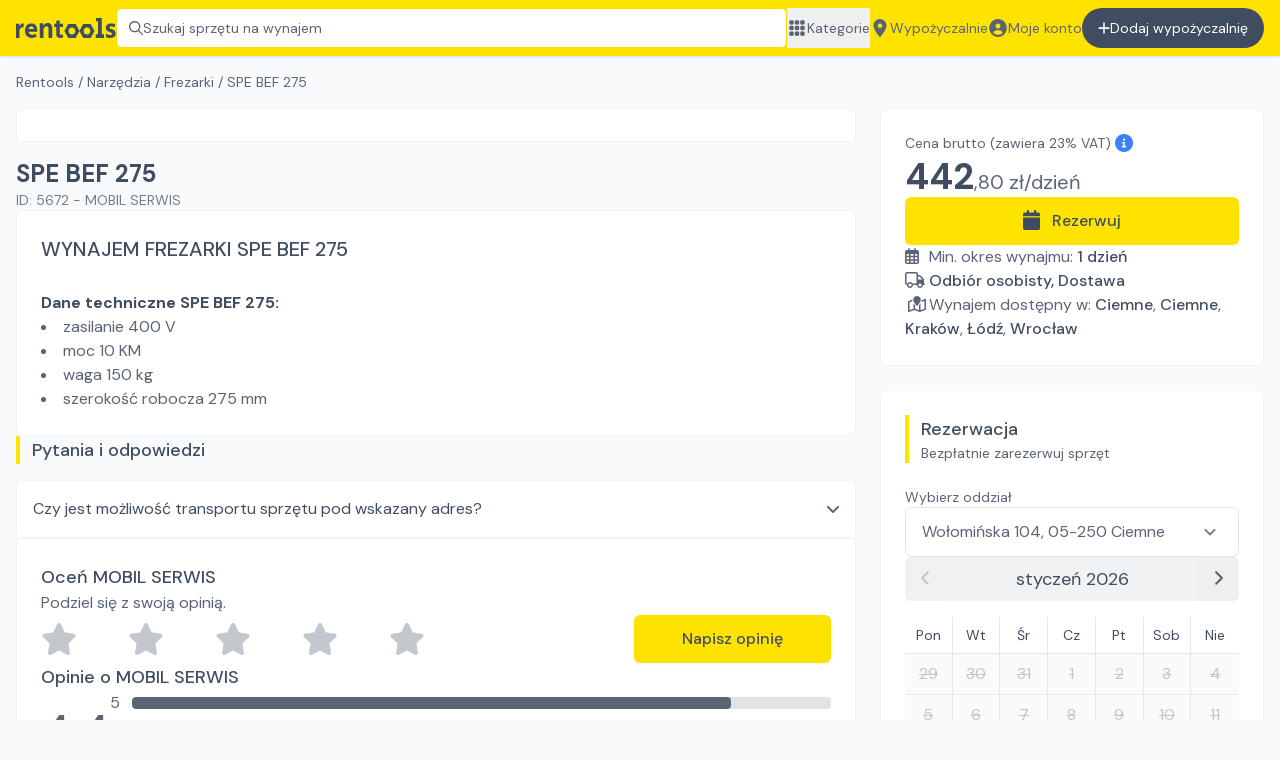

--- FILE ---
content_type: text/html; charset=utf-8
request_url: https://rentools.pl/o/5672-spe-bef-275
body_size: 22941
content:
<!DOCTYPE html><html lang="pl"><head><meta charSet="utf-8"/><meta name="viewport" content="width=device-width, initial-scale=1"/><title>SPE  BEF 275 - Wynajmij na rentools! | #5672 | rentools</title><meta name="description" content="Wynajmij SPE  BEF 275. Szybki i tani wynajem narzędzi budowlanych na Rentools ✓ Sprawdź jakie to proste"/><meta property="og:title" content="SPE  BEF 275 - Wynajmij na rentools | #5672"/><meta property="og:description" content="Wynajmij SPE  BEF 275. Szybki i tani wynajem narzędzi budowlanych na Rentools  Sprawdź jakie to proste"/><meta property="og:url" content="https://rentools.pl/o/5672-spe-bef-275"/><meta property="og:image" content="https://cdn.rentools.pl/1667848288851%20-%20bef-275-Feature3-1.jpg"/><meta property="og:image:alt" content="SPE  BEF 275 na wynajem"/><link rel="canonical" href="https://rentools.pl/o/5672-spe-bef-275"/><script type="application/ld+json">{"@context":"https://schema.org","@type":"Product","description":"Wynajmij SPE  BEF 275. Szybki i tani wynajem narzędzi budowlanych na Rentools  Sprawdź jakie to proste","sku":"spe-bef-275","image":["https://cdn.rentools.pl/1667848288851%20-%20bef-275-Feature3-1.jpg"],"brand":{"@type":"Brand","name":"SPE "},"offers":[{"price":"442.80","priceCurrency":"PLN","itemCondition":"https://schema.org/UsedCondition","availability":"https://schema.org/InStock","url":"https://rentools.pl/o/5672-spe-bef-275","@type":"Offer","seller":{"@type":"Organization","name":"MOBIL SERWIS"}}],"name":"SPE  BEF 275"}</script><meta name="robots" content="index,follow"/><script type="application/ld+json">{"@context":"https://schema.org","@type":"BreadcrumbList","itemListElement":[{"@type":"ListItem","position":1,"item":"/","name":"Rentools"},{"@type":"ListItem","position":2,"item":"/wynajem/narzedzia","name":"Narzędzia"},{"@type":"ListItem","position":3,"item":"/wynajem/narzedzia/frezarki","name":"Frezarki"},{"@type":"ListItem","position":4,"item":"/o/5672-spe-bef-275","name":"SPE BEF 275"}]}</script><link rel="preload" as="image" imageSrcSet="/_next/image?url=https%3A%2F%2Fcdn.rentools.pl%2F1667848288851%2520-%2520bef-275-Feature3-1.jpg&amp;w=640&amp;q=75 640w, /_next/image?url=https%3A%2F%2Fcdn.rentools.pl%2F1667848288851%2520-%2520bef-275-Feature3-1.jpg&amp;w=750&amp;q=75 750w, /_next/image?url=https%3A%2F%2Fcdn.rentools.pl%2F1667848288851%2520-%2520bef-275-Feature3-1.jpg&amp;w=828&amp;q=75 828w, /_next/image?url=https%3A%2F%2Fcdn.rentools.pl%2F1667848288851%2520-%2520bef-275-Feature3-1.jpg&amp;w=1080&amp;q=75 1080w, /_next/image?url=https%3A%2F%2Fcdn.rentools.pl%2F1667848288851%2520-%2520bef-275-Feature3-1.jpg&amp;w=1200&amp;q=75 1200w, /_next/image?url=https%3A%2F%2Fcdn.rentools.pl%2F1667848288851%2520-%2520bef-275-Feature3-1.jpg&amp;w=1920&amp;q=75 1920w, /_next/image?url=https%3A%2F%2Fcdn.rentools.pl%2F1667848288851%2520-%2520bef-275-Feature3-1.jpg&amp;w=2048&amp;q=75 2048w, /_next/image?url=https%3A%2F%2Fcdn.rentools.pl%2F1667848288851%2520-%2520bef-275-Feature3-1.jpg&amp;w=3840&amp;q=75 3840w" imageSizes="100vw"/><script type="application/ld+json">{"@context":"https://schema.org","@type":"FAQPage","mainEntity":[{"@type":"Question","name":"Czy jest możliwość transportu sprzętu pod wskazany adres?","acceptedAnswer":{"@type":"Answer","text":"Mobil Serwis oferuje Klientom wysokiej jakości usługi transportowe. Dysponujemy flotą pojazdów transportowych, które są przystosowane do przewożenia różnych typów ładunków. Dzięki temu zapewniamy nie tylko wynajem ogrodzeń, minikoparek, osuszaczy powietrza i innych maszyn budowlanych, ale również ich dowóz do miejsca przeznaczenia."}}]}</script><meta name="next-head-count" content="15"/><link rel="apple-touch-icon" sizes="180x180" href="/apple-touch-icon.png"/><link rel="icon" type="image/png" sizes="32x32" href="/favicon-32x32.png"/><link rel="icon" type="image/png" sizes="16x16" href="/favicon-16x16.png"/><link rel="manifest" href="/site.webmanifest"/><link rel="mask-icon" href="/safari-pinned-tab.svg" color="#5bbad5"/><meta name="msapplication-TileColor" content="#da532c"/><meta name="theme-color" content="#FFE300"/><meta property="og:title" content="rentools.pl - wyszukiwarka wypożyczalni sprzętu budowlanego"/><link rel="preload" href="/_next/static/media/8c0f877bd1202585-s.p.woff2" as="font" type="font/woff2" crossorigin="anonymous" data-next-font="size-adjust"/><link rel="preload" href="/_next/static/media/9c18eba18d4baf22-s.p.woff2" as="font" type="font/woff2" crossorigin="anonymous" data-next-font="size-adjust"/><link rel="preload" href="/_next/static/css/04cd5ec3cbaa2cc5.css" as="style"/><link rel="stylesheet" href="/_next/static/css/04cd5ec3cbaa2cc5.css" data-n-g=""/><link rel="preload" href="/_next/static/css/1262aa885c545627.css" as="style"/><link rel="stylesheet" href="/_next/static/css/1262aa885c545627.css" data-n-p=""/><noscript data-n-css=""></noscript><script defer="" nomodule="" src="/_next/static/chunks/polyfills-c67a75d1b6f99dc8.js"></script><script src="/_next/static/chunks/webpack-e557c4f16498b97b.js" defer=""></script><script src="/_next/static/chunks/framework-48b6ac45c3ff7830.js" defer=""></script><script src="/_next/static/chunks/main-02701b41b4c805ba.js" defer=""></script><script src="/_next/static/chunks/pages/_app-22d6f6908143bdd5.js" defer=""></script><script src="/_next/static/chunks/958b4c57-b27d43c86f0dd279.js" defer=""></script><script src="/_next/static/chunks/af13d906-6e25570c9698c348.js" defer=""></script><script src="/_next/static/chunks/6745-a2f2bdabc5fd73d3.js" defer=""></script><script src="/_next/static/chunks/777-4b15f69210b32703.js" defer=""></script><script src="/_next/static/chunks/8808-00d318427f156490.js" defer=""></script><script src="/_next/static/chunks/8610-e743bc5a0ab0bdb8.js" defer=""></script><script src="/_next/static/chunks/3166-2b61fe181ed5bdd7.js" defer=""></script><script src="/_next/static/chunks/9755-77b6f8577369bb1d.js" defer=""></script><script src="/_next/static/chunks/232-68272d6e3e9d3cef.js" defer=""></script><script src="/_next/static/chunks/5361-0483477aa5e60794.js" defer=""></script><script src="/_next/static/chunks/4943-a3877a403273f726.js" defer=""></script><script src="/_next/static/chunks/pages/o/%5Bslug%5D-64803689c18059a9.js" defer=""></script><script src="/_next/static/sYnqCBv-8dIcB1YKdX173/_buildManifest.js" defer=""></script><script src="/_next/static/sYnqCBv-8dIcB1YKdX173/_ssgManifest.js" defer=""></script></head><body><div id="__next"><div class="__className_0a56f8"><div><div class="h-14" id="top-bar"><div class="fixed inset-x-0 top-0 z-30 h-14"><div class="relative h-full"><header class="h-full flex justify-center bg-main py-2 px-4 shadow text-secondary-text"><div class="h-full max-w-7xl w-full flex gap-4 lg:gap-8 justify-between"><a href="/"><img class="object-contain cursor-pointer h-[40px] max-w-[100px]" alt="Rentools wypożyczalnie sprzętu i maszyn budowlanych" src="/_assets/identity/logo_black.svg"/></a><button class="flex gap-2 items-center border border-main-dark px-3 rounded-md bg-white cursor-pointer w-full text-left text-sm text-gray-6 whitespace-nowrap overflow-x-hidden hover:border-gray-4 duration-300 relative"><svg aria-hidden="true" focusable="false" data-prefix="far" data-icon="magnifying-glass" class="svg-inline--fa fa-magnifying-glass " role="img" xmlns="http://www.w3.org/2000/svg" viewBox="0 0 512 512"><path fill="currentColor" d="M504.1 471l-134-134C399.1 301.5 415.1 256.8 415.1 208c0-114.9-93.13-208-208-208S-.0002 93.13-.0002 208S93.12 416 207.1 416c48.79 0 93.55-16.91 129-45.04l134 134C475.7 509.7 481.9 512 488 512s12.28-2.344 16.97-7.031C514.3 495.6 514.3 480.4 504.1 471zM48 208c0-88.22 71.78-160 160-160s160 71.78 160 160s-71.78 160-160 160S48 296.2 48 208z"></path></svg><span>Szukaj sprzętu na wynajem</span><div class="absolute inset-y-0 right-0 w-12 bg-gradient-to-r from-transparent to-white"></div></button><nav class="hidden lg:block text-sm"><ul class="flex gap-4 h-full"><button class="whitespace-nowrap hover:underline flex items-center gap-2"><svg aria-hidden="true" focusable="false" data-prefix="fas" data-icon="grid" class="svg-inline--fa fa-grid fa-lg w-5 shrink-0" role="img" xmlns="http://www.w3.org/2000/svg" viewBox="0 0 448 512"><path fill="currentColor" d="M0 72C0 49.91 17.91 32 40 32H88C110.1 32 128 49.91 128 72V120C128 142.1 110.1 160 88 160H40C17.91 160 0 142.1 0 120V72zM0 232C0 209.9 17.91 192 40 192H88C110.1 192 128 209.9 128 232V280C128 302.1 110.1 320 88 320H40C17.91 320 0 302.1 0 280V232zM128 440C128 462.1 110.1 480 88 480H40C17.91 480 0 462.1 0 440V392C0 369.9 17.91 352 40 352H88C110.1 352 128 369.9 128 392V440zM160 72C160 49.91 177.9 32 200 32H248C270.1 32 288 49.91 288 72V120C288 142.1 270.1 160 248 160H200C177.9 160 160 142.1 160 120V72zM288 280C288 302.1 270.1 320 248 320H200C177.9 320 160 302.1 160 280V232C160 209.9 177.9 192 200 192H248C270.1 192 288 209.9 288 232V280zM160 392C160 369.9 177.9 352 200 352H248C270.1 352 288 369.9 288 392V440C288 462.1 270.1 480 248 480H200C177.9 480 160 462.1 160 440V392zM448 120C448 142.1 430.1 160 408 160H360C337.9 160 320 142.1 320 120V72C320 49.91 337.9 32 360 32H408C430.1 32 448 49.91 448 72V120zM320 232C320 209.9 337.9 192 360 192H408C430.1 192 448 209.9 448 232V280C448 302.1 430.1 320 408 320H360C337.9 320 320 302.1 320 280V232zM448 440C448 462.1 430.1 480 408 480H360C337.9 480 320 462.1 320 440V392C320 369.9 337.9 352 360 352H408C430.1 352 448 369.9 448 392V440z"></path></svg>Kategorie</button><a class="whitespace-nowrap hover:underline flex items-center gap-2" href="/wypozyczalnie"><svg aria-hidden="true" focusable="false" data-prefix="fas" data-icon="location-dot" class="svg-inline--fa fa-location-dot fa-lg w-5 shrink-0" role="img" xmlns="http://www.w3.org/2000/svg" viewBox="0 0 384 512"><path fill="currentColor" d="M168.3 499.2C116.1 435 0 279.4 0 192C0 85.96 85.96 0 192 0C298 0 384 85.96 384 192C384 279.4 267 435 215.7 499.2C203.4 514.5 180.6 514.5 168.3 499.2H168.3zM192 256C227.3 256 256 227.3 256 192C256 156.7 227.3 128 192 128C156.7 128 128 156.7 128 192C128 227.3 156.7 256 192 256z"></path></svg>Wypożyczalnie</a><a class="whitespace-nowrap hover:underline flex items-center gap-2" href="/auth/signin"><svg aria-hidden="true" focusable="false" data-prefix="fas" data-icon="circle-user" class="svg-inline--fa fa-circle-user fa-lg w-5 shrink-0" role="img" xmlns="http://www.w3.org/2000/svg" viewBox="0 0 512 512"><path fill="currentColor" d="M256 0C114.6 0 0 114.6 0 256s114.6 256 256 256s256-114.6 256-256S397.4 0 256 0zM256 128c39.77 0 72 32.24 72 72S295.8 272 256 272c-39.76 0-72-32.24-72-72S216.2 128 256 128zM256 448c-52.93 0-100.9-21.53-135.7-56.29C136.5 349.9 176.5 320 224 320h64c47.54 0 87.54 29.88 103.7 71.71C356.9 426.5 308.9 448 256 448z"></path></svg>Moje konto</a><a class="whitespace-nowrap bg-primary-text py-2 lg:py-0 px-4 rounded-full text-white hover:bg-black duration-300 flex justify-center gap-2 items-center" href="/auth/signup?type=partner"><svg aria-hidden="true" focusable="false" data-prefix="fas" data-icon="plus" class="svg-inline--fa fa-plus fa-1x " role="img" xmlns="http://www.w3.org/2000/svg" viewBox="0 0 448 512"><path fill="currentColor" d="M432 256c0 17.69-14.33 32.01-32 32.01H256v144c0 17.69-14.33 31.99-32 31.99s-32-14.3-32-31.99v-144H48c-17.67 0-32-14.32-32-32.01s14.33-31.99 32-31.99H192v-144c0-17.69 14.33-32.01 32-32.01s32 14.32 32 32.01v144h144C417.7 224 432 238.3 432 256z"></path></svg>Dodaj wypożyczalnię</a></ul></nav><button aria-label="Zamknij menu" class="w-8 self-stretch flex-shrink-0 lg:hidden"><svg aria-hidden="true" focusable="false" data-prefix="fas" data-icon="bars" class="svg-inline--fa fa-bars fa-lg " role="img" xmlns="http://www.w3.org/2000/svg" viewBox="0 0 448 512"><path fill="currentColor" d="M0 96C0 78.33 14.33 64 32 64H416C433.7 64 448 78.33 448 96C448 113.7 433.7 128 416 128H32C14.33 128 0 113.7 0 96zM0 256C0 238.3 14.33 224 32 224H416C433.7 224 448 238.3 448 256C448 273.7 433.7 288 416 288H32C14.33 288 0 273.7 0 256zM416 448H32C14.33 448 0 433.7 0 416C0 398.3 14.33 384 32 384H416C433.7 384 448 398.3 448 416C448 433.7 433.7 448 416 448z"></path></svg></button></div></header></div></div></div><div class="text-secondary-text"><div class="lg:px-4 mb-4 lg:mb-6 flex justify-center text-secondary-text"><div class="max-w-7xl w-full"><div class="mx-4 lg:mx-0 my-2 lg:my-4 flex flex-col gap-2 lg:gap-4"><div class="text-sm text-secondary-text overflow-y-auto whitespace-nowrap no-scrollbar"><a class="hover:underline" href="/">Rentools</a><span> / </span><a class="hover:underline" href="/wynajem/narzedzia">Narzędzia</a><span> / </span><a class="hover:underline" href="/wynajem/narzedzia/frezarki">Frezarki</a><span> / </span><span>SPE BEF 275</span></div></div><div class="relative flex flex-col gap-4"><div class="lg:w-[calc(100%-25.5rem)]"><div class="lg:rounded-md overflow-hidden border-y lg:border border-gray-2"><div class="bg-white p-4"><div class="relative aspect-video"><span style="box-sizing:border-box;display:block;overflow:hidden;width:initial;height:initial;background:none;opacity:1;border:0;margin:0;padding:0;position:absolute;top:0;left:0;bottom:0;right:0"><img alt="SPE BEF 275 na wynajem" sizes="100vw" srcSet="/_next/image?url=https%3A%2F%2Fcdn.rentools.pl%2F1667848288851%2520-%2520bef-275-Feature3-1.jpg&amp;w=640&amp;q=75 640w, /_next/image?url=https%3A%2F%2Fcdn.rentools.pl%2F1667848288851%2520-%2520bef-275-Feature3-1.jpg&amp;w=750&amp;q=75 750w, /_next/image?url=https%3A%2F%2Fcdn.rentools.pl%2F1667848288851%2520-%2520bef-275-Feature3-1.jpg&amp;w=828&amp;q=75 828w, /_next/image?url=https%3A%2F%2Fcdn.rentools.pl%2F1667848288851%2520-%2520bef-275-Feature3-1.jpg&amp;w=1080&amp;q=75 1080w, /_next/image?url=https%3A%2F%2Fcdn.rentools.pl%2F1667848288851%2520-%2520bef-275-Feature3-1.jpg&amp;w=1200&amp;q=75 1200w, /_next/image?url=https%3A%2F%2Fcdn.rentools.pl%2F1667848288851%2520-%2520bef-275-Feature3-1.jpg&amp;w=1920&amp;q=75 1920w, /_next/image?url=https%3A%2F%2Fcdn.rentools.pl%2F1667848288851%2520-%2520bef-275-Feature3-1.jpg&amp;w=2048&amp;q=75 2048w, /_next/image?url=https%3A%2F%2Fcdn.rentools.pl%2F1667848288851%2520-%2520bef-275-Feature3-1.jpg&amp;w=3840&amp;q=75 3840w" src="/_next/image?url=https%3A%2F%2Fcdn.rentools.pl%2F1667848288851%2520-%2520bef-275-Feature3-1.jpg&amp;w=3840&amp;q=75" decoding="async" data-nimg="fill" style="position:absolute;top:0;left:0;bottom:0;right:0;box-sizing:border-box;padding:0;border:none;margin:auto;display:block;width:0;height:0;min-width:100%;max-width:100%;min-height:100%;max-height:100%;object-fit:contain"/></span></div></div></div><div class="mx-4 lg:mx-0 mt-4"><h1 class="m-0 text-2xl font-bold text-primary-text">SPE BEF 275</h1><div class="text-xs md:text-sm text-gray-5 line-clamp-1">ID: <!-- -->5672<!-- --> - <!-- -->MOBIL SERWIS</div><button class="lg:hidden text-blue-600 mt-2 w-full bg-blue-100 rounded-md py-1">Pokaż opis <svg aria-hidden="true" focusable="false" data-prefix="fas" data-icon="arrow-down" class="svg-inline--fa fa-arrow-down " role="img" xmlns="http://www.w3.org/2000/svg" viewBox="0 0 384 512"><path fill="currentColor" d="M374.6 310.6l-160 160C208.4 476.9 200.2 480 192 480s-16.38-3.125-22.62-9.375l-160-160c-12.5-12.5-12.5-32.75 0-45.25s32.75-12.5 45.25 0L160 370.8V64c0-17.69 14.33-31.1 31.1-31.1S224 46.31 224 64v306.8l105.4-105.4c12.5-12.5 32.75-12.5 45.25 0S387.1 298.1 374.6 310.6z"></path></svg></button></div></div><div class="lg:absolute lg:w-[24rem] box-border top-0 right-0"><div class="p-4 lg:p-6 bg-white lg:rounded-md border-y lg:border border-gray-2"><section class="flex flex-col gap-4"><div><div class="group relative text-sm"><span>Cena brutto</span> (zawiera 23% VAT) <svg aria-hidden="true" focusable="false" data-prefix="fas" data-icon="circle-info" class="svg-inline--fa fa-circle-info fa-lg text-blue-500" role="img" xmlns="http://www.w3.org/2000/svg" viewBox="0 0 512 512"><path fill="currentColor" d="M256 0C114.6 0 0 114.6 0 256s114.6 256 256 256s256-114.6 256-256S397.4 0 256 0zM256 128c17.67 0 32 14.33 32 32c0 17.67-14.33 32-32 32S224 177.7 224 160C224 142.3 238.3 128 256 128zM296 384h-80C202.8 384 192 373.3 192 360s10.75-24 24-24h16v-64H224c-13.25 0-24-10.75-24-24S210.8 224 224 224h32c13.25 0 24 10.75 24 24v88h16c13.25 0 24 10.75 24 24S309.3 384 296 384z"></path></svg><div class="opacity-0 group-hover:opacity-100 absolute bg-gray-6 text-white px-2 py-1 rounded-md top-0 left-0 -translate-y-full duration-300">Wypożyczalnia <span class="text-main">jest</span> płatnikiem VAT</div></div><div class="text-4xl mt-1"><span class="font-bold text-primary-text">442</span><span class="text-xl">,<!-- -->80<!-- --> zł/<!-- -->dzień</span></div></div><div class="flex flex-col gap-2"><button class="shadow-sm rounded-md text-base text-primary-text font-medium bg-main hover:bg-gradient-to-b from-main to-main-dark px-6 md:px-12 py-3" type="button"><svg aria-hidden="true" focusable="false" data-prefix="fas" data-icon="calendar" class="svg-inline--fa fa-calendar fa-lg mr-3" role="img" xmlns="http://www.w3.org/2000/svg" viewBox="0 0 448 512"><path fill="currentColor" d="M96 32C96 14.33 110.3 0 128 0C145.7 0 160 14.33 160 32V64H288V32C288 14.33 302.3 0 320 0C337.7 0 352 14.33 352 32V64H400C426.5 64 448 85.49 448 112V160H0V112C0 85.49 21.49 64 48 64H96V32zM448 464C448 490.5 426.5 512 400 512H48C21.49 512 0 490.5 0 464V192H448V464z"></path></svg>Rezerwuj</button></div><ul class="flex flex-col gap-2"><li><span class="inline-block w-6"><svg aria-hidden="true" focusable="false" data-prefix="far" data-icon="calendar-days" class="svg-inline--fa fa-calendar-days " role="img" xmlns="http://www.w3.org/2000/svg" viewBox="0 0 448 512"><path fill="currentColor" d="M152 64H296V24C296 10.75 306.7 0 320 0C333.3 0 344 10.75 344 24V64H384C419.3 64 448 92.65 448 128V448C448 483.3 419.3 512 384 512H64C28.65 512 0 483.3 0 448V128C0 92.65 28.65 64 64 64H104V24C104 10.75 114.7 0 128 0C141.3 0 152 10.75 152 24V64zM48 248H128V192H48V248zM48 296V360H128V296H48zM176 296V360H272V296H176zM320 296V360H400V296H320zM400 192H320V248H400V192zM400 408H320V464H384C392.8 464 400 456.8 400 448V408zM272 408H176V464H272V408zM128 408H48V448C48 456.8 55.16 464 64 464H128V408zM272 192H176V248H272V192z"></path></svg></span><span>Min. okres wynajmu: </span><span class="font-medium text-primary-text">1<!-- --> <!-- -->dzień</span></li><li><span class="inline-block w-6"><svg aria-hidden="true" focusable="false" data-prefix="far" data-icon="truck" class="svg-inline--fa fa-truck " role="img" xmlns="http://www.w3.org/2000/svg" viewBox="0 0 640 512"><path fill="currentColor" d="M256 416C256 469 213 512 160 512C106.1 512 64 469 64 416C28.65 416 0 387.3 0 352V64C0 28.65 28.65 0 64 0H352C387.3 0 416 28.65 416 64V96H458.7C473.6 96 487.8 101.9 498.3 112.4L591.6 205.7C602.1 216.2 608 230.4 608 245.3V368H616C629.3 368 640 378.7 640 392C640 405.3 629.3 416 616 416H576C576 469 533 512 480 512C426.1 512 384 469 384 416H256zM352 48H64C55.16 48 48 55.16 48 64V352C48 360.8 55.16 368 64 368H76.84C93.44 339.3 124.5 320 160 320C195.5 320 226.6 339.3 243.2 368H352C360.8 368 368 360.8 368 352V64C368 55.16 360.8 48 352 48zM464.4 146.3C462.9 144.8 460.9 144 458.7 144H416V240H558C557.9 239.9 557.8 239.7 557.7 239.6L464.4 146.3zM160 368C133.5 368 112 389.5 112 416C112 442.5 133.5 464 160 464C186.5 464 208 442.5 208 416C208 389.5 186.5 368 160 368zM480 464C506.5 464 528 442.5 528 416C528 389.5 506.5 368 480 368C453.5 368 432 389.5 432 416C432 442.5 453.5 464 480 464z"></path></svg></span><span class="font-medium text-primary-text">Odbiór osobisty, Dostawa</span></li><li><svg aria-hidden="true" focusable="false" data-prefix="far" data-icon="map-location" class="svg-inline--fa fa-map-location inline-block w-6" role="img" xmlns="http://www.w3.org/2000/svg" viewBox="0 0 576 512"><path fill="currentColor" d="M375.6 207.8L375.5 207.1C372.4 213.3 369.2 218.7 365.9 224C361.5 231 356.9 237.1 352.4 244.8C352.3 244.1 352.1 245.2 352 245.4C333.9 272.3 315.3 296.4 302.8 311.1C295.1 321.6 280.9 321.6 273.2 311.1C260.7 296.4 242.1 272.3 224 245.4C205.6 218.1 187.7 187.9 177.3 160.9C176.5 158.8 175.7 156.7 174.1 154.6C170.6 142 168 130.3 168 120C168 115.3 168.3 110.7 168.8 106.2C175.6 46.44 226.4 0 288 0C354.3 0 408 53.73 408 120C408 128.6 406.2 138.3 402.1 148.6C397.3 166.1 387.4 187.5 375.6 207.8V207.8zM400 229.5V453.7L528 407.2V154.3L419.3 193.8C421.5 189.1 423.6 184.5 425.6 179.9C431.5 165.8 436.6 150.7 438.8 135.6L543.8 97.44C551.2 94.77 559.4 95.85 565.8 100.3C572.2 104.8 576 112.2 576 119.1V424C576 434.1 569.7 443.1 560.2 446.6L384.2 510.6C378.9 512.5 373.1 512.5 367.8 510.6L200 449.5L32.2 510.6C24.84 513.2 16.64 512.2 10.23 507.7C3.819 503.2 0 495.8 0 488V184C0 173.9 6.314 164.9 15.8 161.4L136 117.7C136 118.5 136 119.2 136 119.1C136 135.1 139.7 150.7 144.9 165.6L48 200.8V453.7L176 407.2V229.5C177.8 232.4 179.5 235.3 181.3 238.2C195.2 260.7 210.5 282.4 224 300.6V407.2L352 453.7V300.6C365.5 282.4 380.8 260.7 394.7 238.2C396.5 235.3 398.2 232.4 400 229.5V229.5z"></path></svg>Wynajem dostępny w:<!-- --> <a class="inline font-medium text-primary-text hover:underline" href="/wypozyczalnia/mobil-serwis">Ciemne</a>, <a class="inline font-medium text-primary-text hover:underline" href="/wypozyczalnia/mobil-serwis?branch=ciemne-2">Ciemne</a>, <a class="inline font-medium text-primary-text hover:underline" href="/wypozyczalnia/mobil-serwis?branch=krakow">Kraków</a>, <a class="inline font-medium text-primary-text hover:underline" href="/wypozyczalnia/mobil-serwis?branch=lodz">Łódź</a>, <a class="inline font-medium text-primary-text hover:underline" href="/wypozyczalnia/mobil-serwis?branch=wroclaw">Wrocław</a></li></ul></section></div><section class="mt-4 lg:mt-6 bg-white lg:rounded-md border-y lg:border border-gray-2"><div class="p-4 lg:p-6"><div><div class="border-l-4 border-main pl-3"><h2 class="text-primary-text text-lg font-medium  m-0">Rezerwacja</h2><div class="text-sm">Bezpłatnie zarezerwuj sprzęt</div></div><div class="mt-4 lg:mt-6"><div class="flex flex-col gap-4"><div class="flex flex-col gap-3"><div class="flex flex-col gap-1"><div class="text-sm">Wybierz oddział</div><select aria-label="Wybierz oddział" style="background-image:url(&quot;/_assets/icons/arrow-down.svg&quot;)" class="border border-gray-3 rounded-md pl-4 pr-14 py-3 bg-white text-text-primary appearance-none bg-no-repeat bg-select"><option value="branch-204" selected="">Wołomińska 104, 05-250 Ciemne</option><option value="branch-205">Strykowska 154, 91-531 Łódź</option><option value="branch-206">Feliksa Wrobela 88, 30-798 Kraków</option><option value="branch-207">Wołomińska 106, 05-250 Ciemne</option><option value="branch-208">Szczecińska 5B, Wrocław</option></select></div></div><div class="text-secondary-text"><div class="flex items-center text-lg bg-gray-2 rounded-md overflow-hidden"><button class="py-2 px-4 opacity-30" type="button" disabled=""><svg aria-hidden="true" focusable="false" data-prefix="fas" data-icon="angle-left" class="svg-inline--fa fa-angle-left " role="img" xmlns="http://www.w3.org/2000/svg" viewBox="0 0 256 512"><path fill="currentColor" d="M192 448c-8.188 0-16.38-3.125-22.62-9.375l-160-160c-12.5-12.5-12.5-32.75 0-45.25l160-160c12.5-12.5 32.75-12.5 45.25 0s12.5 32.75 0 45.25L77.25 256l137.4 137.4c12.5 12.5 12.5 32.75 0 45.25C208.4 444.9 200.2 448 192 448z"></path></svg></button><div class="flex-1 text-primary-text text-center">styczeń 2026</div><button class="py-2 px-4 hover:bg-gray-3" type="button"><svg aria-hidden="true" focusable="false" data-prefix="fas" data-icon="angle-right" class="svg-inline--fa fa-angle-right " role="img" xmlns="http://www.w3.org/2000/svg" viewBox="0 0 256 512"><path fill="currentColor" d="M64 448c-8.188 0-16.38-3.125-22.62-9.375c-12.5-12.5-12.5-32.75 0-45.25L178.8 256L41.38 118.6c-12.5-12.5-12.5-32.75 0-45.25s32.75-12.5 45.25 0l160 160c12.5 12.5 12.5 32.75 0 45.25l-160 160C80.38 444.9 72.19 448 64 448z"></path></svg></button></div><div class="grid grid-cols-7 mt-4 text-primary-text"><div class="py-2 text-center italic text-sm border-b border-gray-200 border-r">Pon</div><div class="py-2 text-center italic text-sm border-b border-gray-200 border-r">Wt</div><div class="py-2 text-center italic text-sm border-b border-gray-200 border-r">Śr</div><div class="py-2 text-center italic text-sm border-b border-gray-200 border-r">Cz</div><div class="py-2 text-center italic text-sm border-b border-gray-200 border-r">Pt</div><div class="py-2 text-center italic text-sm border-b border-gray-200 border-r">Sob</div><div class="py-2 text-center italic text-sm border-b border-gray-200">Nie</div><button disabled="" type="button" class="relative text-center py-2 border-gray-200 border-r border-b line-through cursor-not-allowed"><div class="opacity-30"><div class="relative">29</div></div></button><button disabled="" type="button" class="relative text-center py-2 border-gray-200 border-r border-b line-through cursor-not-allowed"><div class="opacity-30"><div class="relative">30</div></div></button><button disabled="" type="button" class="relative text-center py-2 border-gray-200 border-r border-b line-through cursor-not-allowed"><div class="opacity-30"><div class="relative">31</div></div></button><button disabled="" type="button" class="relative text-center py-2 border-gray-200 border-r border-b line-through cursor-not-allowed"><div class="opacity-30"><div class="relative">1</div></div></button><button disabled="" type="button" class="relative text-center py-2 border-gray-200 border-r border-b line-through cursor-not-allowed"><div class="opacity-30"><div class="relative">2</div></div></button><button disabled="" type="button" class="relative text-center py-2 border-gray-200 border-r border-b line-through cursor-not-allowed"><div class="opacity-30"><div class="relative">3</div></div></button><button disabled="" type="button" class="relative text-center py-2 border-gray-200 border-b line-through cursor-not-allowed"><div class="opacity-30"><div class="relative">4</div></div></button><button disabled="" type="button" class="relative text-center py-2 border-gray-200 border-r border-b line-through cursor-not-allowed"><div class="opacity-30"><div class="relative">5</div></div></button><button disabled="" type="button" class="relative text-center py-2 border-gray-200 border-r border-b line-through cursor-not-allowed"><div class="opacity-30"><div class="relative">6</div></div></button><button disabled="" type="button" class="relative text-center py-2 border-gray-200 border-r border-b line-through cursor-not-allowed"><div class="opacity-30"><div class="relative">7</div></div></button><button disabled="" type="button" class="relative text-center py-2 border-gray-200 border-r border-b line-through cursor-not-allowed"><div class="opacity-30"><div class="relative">8</div></div></button><button disabled="" type="button" class="relative text-center py-2 border-gray-200 border-r border-b line-through cursor-not-allowed"><div class="opacity-30"><div class="relative">9</div></div></button><button disabled="" type="button" class="relative text-center py-2 border-gray-200 border-r border-b line-through cursor-not-allowed"><div class="opacity-30"><div class="relative">10</div></div></button><button disabled="" type="button" class="relative text-center py-2 border-gray-200 border-b line-through cursor-not-allowed"><div class="opacity-30"><div class="relative">11</div></div></button><button disabled="" type="button" class="relative text-center py-2 border-gray-200 border-r border-b line-through cursor-not-allowed"><div class="opacity-30"><div class="relative">12</div></div></button><button disabled="" type="button" class="relative text-center py-2 border-gray-200 border-r border-b line-through cursor-not-allowed"><div class="opacity-30"><div class="relative">13</div></div></button><button disabled="" type="button" class="relative text-center py-2 border-gray-200 border-r border-b line-through cursor-not-allowed"><div class="opacity-30"><div class="relative">14</div></div></button><button disabled="" type="button" class="relative text-center py-2 border-gray-200 border-r border-b line-through cursor-not-allowed"><div class="opacity-30"><div class="relative">15</div></div></button><button disabled="" type="button" class="relative text-center py-2 border-gray-200 border-r border-b line-through cursor-not-allowed"><div class="opacity-30"><div class="relative">16</div></div></button><button disabled="" type="button" class="relative text-center py-2 border-gray-200 border-r border-b line-through cursor-not-allowed"><div class="opacity-30"><div class="relative">17</div></div></button><button disabled="" type="button" class="relative text-center py-2 border-gray-200 border-b line-through cursor-not-allowed"><div class="opacity-30"><div class="relative">18</div></div></button><button disabled="" type="button" class="relative text-center py-2 border-gray-200 border-r border-b line-through cursor-not-allowed"><div class="opacity-30"><div class="relative">19</div></div></button><button disabled="" type="button" class="relative text-center py-2 border-gray-200 border-r border-b line-through cursor-not-allowed"><div class="opacity-30"><div class="relative">20</div></div></button><button type="button" class="relative text-center py-2 border-gray-200 border-r border-b hover:bg-gray-2"><div class=""><div class="relative">21</div></div></button><button type="button" class="relative text-center py-2 border-gray-200 border-r border-b hover:bg-gray-2"><div class=""><div class="relative">22</div></div></button><button type="button" class="relative text-center py-2 border-gray-200 border-r border-b hover:bg-gray-2"><div class=""><div class="relative">23</div></div></button><button disabled="" type="button" class="relative text-center py-2 border-gray-200 border-r border-b line-through cursor-not-allowed"><div class="opacity-30"><div class="relative">24</div></div></button><button disabled="" type="button" class="relative text-center py-2 border-gray-200 border-b line-through cursor-not-allowed"><div class="opacity-30"><div class="relative">25</div></div></button><button type="button" class="relative text-center py-2 border-gray-200 border-r hover:bg-gray-2"><div class=""><div class="relative">26</div></div></button><button type="button" class="relative text-center py-2 border-gray-200 border-r hover:bg-gray-2"><div class=""><div class="relative">27</div></div></button><button type="button" class="relative text-center py-2 border-gray-200 border-r hover:bg-gray-2"><div class=""><div class="relative">28</div></div></button><button type="button" class="relative text-center py-2 border-gray-200 border-r hover:bg-gray-2"><div class=""><div class="relative">29</div></div></button><button type="button" class="relative text-center py-2 border-gray-200 border-r hover:bg-gray-2"><div class=""><div class="relative">30</div></div></button><button disabled="" type="button" class="relative text-center py-2 border-gray-200 border-r line-through cursor-not-allowed"><div class="opacity-30"><div class="relative">31</div></div></button><button disabled="" type="button" class="relative text-center py-2 border-gray-200 line-through cursor-not-allowed"><div class="opacity-30"><div class="relative">1</div></div></button></div><div class="mt-4 flex items-center justify-between"><button class="underline text-sm opacity-30 cursor-not-allowed" disabled="">Wyczyść wybór</button></div></div><div class="flex flex-col gap-3"><div class="border rounded-md overflow-hidden"><div class="flex items-center py-2 px-4"><div class="flex-1"><div>Odbiór<!-- -->:</div><div class="text-primary-text font-medium text-lg">Nie wybrano</div></div></div></div><div class="border rounded-md overflow-hidden"><div class="flex items-center py-2 px-4"><div class="flex-1"><div>Zwrot<!-- -->:</div><div class="text-primary-text font-medium text-lg">Nie wybrano</div></div></div></div></div><div><div>Czas wynajmu: <span class="text-primary-text font-bold">-</span></div><div>Liczba <!-- -->dni<!-- --> do opłacenia: <span class="text-primary-text font-bold">-</span></div></div><button class="w-full shadow-sm rounded-md text-base text-primary-text font-medium bg-main hover:bg-gradient-to-b from-main to-main-dark px-6 md:px-12 py-3" type="button">Dalej</button></div></div></div></div></section><section class="mt-4 lg:mt-6 bg-white lg:rounded-md border-y lg:border border-gray-2"><div class="p-4 lg:p-6"><div class="flex flex-col gap-3"><div class="border-l-4 border-main pl-3"><h2 class="text-primary-text text-lg font-medium  m-0">Wypożyczalnia</h2></div><a class="flex justify-center" href="/wypozyczalnia/mobil-serwis"><span style="box-sizing:border-box;display:inline-block;overflow:hidden;width:initial;height:initial;background:none;opacity:1;border:0;margin:0;padding:0;position:relative;max-width:100%"><span style="box-sizing:border-box;display:block;width:initial;height:initial;background:none;opacity:1;border:0;margin:0;padding:0;max-width:100%"><img style="display:block;max-width:100%;width:initial;height:initial;background:none;opacity:1;border:0;margin:0;padding:0" alt="" aria-hidden="true" src="data:image/svg+xml,%3csvg%20xmlns=%27http://www.w3.org/2000/svg%27%20version=%271.1%27%20width=%27334%27%20height=%27144%27/%3e"/></span><img alt="MOBIL SERWIS logo" src="[data-uri]" decoding="async" data-nimg="intrinsic" class="rounded-md" style="position:absolute;top:0;left:0;bottom:0;right:0;box-sizing:border-box;padding:0;border:none;margin:auto;display:block;width:0;height:0;min-width:100%;max-width:100%;min-height:100%;max-height:100%;object-fit:contain"/><noscript><img alt="MOBIL SERWIS logo" loading="lazy" decoding="async" data-nimg="intrinsic" style="position:absolute;top:0;left:0;bottom:0;right:0;box-sizing:border-box;padding:0;border:none;margin:auto;display:block;width:0;height:0;min-width:100%;max-width:100%;min-height:100%;max-height:100%;object-fit:contain" class="rounded-md" srcSet="/_next/image?url=https%3A%2F%2Fcdn.rentools.pl%2F1673485689903%2520-%2520MS-logo.png&amp;w=384&amp;q=75 1x, /_next/image?url=https%3A%2F%2Fcdn.rentools.pl%2F1673485689903%2520-%2520MS-logo.png&amp;w=750&amp;q=75 2x" src="/_next/image?url=https%3A%2F%2Fcdn.rentools.pl%2F1673485689903%2520-%2520MS-logo.png&amp;w=750&amp;q=75"/></noscript></span></a><div><a class="block text-center hover:underline" href="/wypozyczalnia/mobil-serwis">MOBIL SERWIS</a><p class="text-center text-sm"></p></div><button class="group bg-cover rounded-md border border-gray-2 p-6" style="background-image:url(&quot;/_assets/map/preview.png&quot;)"><div class="w-fit flex items-center gap-2 mx-auto bg-white group-hover:bg-gray-1 rounded-md border border-gray-2 px-4 py-3 font-medium shadow-md"><svg aria-hidden="true" focusable="false" data-prefix="fas" data-icon="location-dot" class="svg-inline--fa fa-location-dot fa-lg text-red-500" role="img" xmlns="http://www.w3.org/2000/svg" viewBox="0 0 384 512"><path fill="currentColor" d="M168.3 499.2C116.1 435 0 279.4 0 192C0 85.96 85.96 0 192 0C298 0 384 85.96 384 192C384 279.4 267 435 215.7 499.2C203.4 514.5 180.6 514.5 168.3 499.2H168.3zM192 256C227.3 256 256 227.3 256 192C256 156.7 227.3 128 192 128C156.7 128 128 156.7 128 192C128 227.3 156.7 256 192 256z"></path></svg>Pokaż oddziały (5)</div></button><button class="shadow-sm rounded-md text-base text-primary-text font-medium border border-gray-3 bg-gradient-to-b from-white to-gray-1 hover:to-gray-2 px-3 md:px-6 py-2" type="button"><svg aria-hidden="true" focusable="false" data-prefix="fas" data-icon="at" class="svg-inline--fa fa-at fa-1x mr-3" role="img" xmlns="http://www.w3.org/2000/svg" viewBox="0 0 512 512"><path fill="currentColor" d="M207.8 20.73c-93.45 18.32-168.7 93.66-187 187.1c-27.64 140.9 68.65 266.2 199.1 285.1c19.01 2.888 36.17-12.26 36.17-31.49l.0001-.6631c0-15.74-11.44-28.88-26.84-31.24c-84.35-12.98-149.2-86.13-149.2-174.2c0-102.9 88.61-185.5 193.4-175.4c91.54 8.869 158.6 91.25 158.6 183.2l0 16.16c0 22.09-17.94 40.05-40 40.05s-40.01-17.96-40.01-40.05v-120.1c0-8.847-7.161-16.02-16.01-16.02l-31.98 .0036c-7.299 0-13.2 4.992-15.12 11.68c-24.85-12.15-54.24-16.38-86.06-5.106c-38.75 13.73-68.12 48.91-73.72 89.64c-9.483 69.01 43.81 128 110.9 128c26.44 0 50.43-9.544 69.59-24.88c24 31.3 65.23 48.69 109.4 37.49C465.2 369.3 496 324.1 495.1 277.2V256.3C495.1 107.1 361.2-9.332 207.8 20.73zM239.1 304.3c-26.47 0-48-21.56-48-48.05s21.53-48.05 48-48.05s48 21.56 48 48.05S266.5 304.3 239.1 304.3z"></path></svg>Email</button><button class="shadow-sm rounded-md text-base text-primary-text font-medium border border-gray-3 bg-gradient-to-b from-white to-gray-1 hover:to-gray-2 px-3 md:px-6 py-2" type="button"><svg aria-hidden="true" focusable="false" data-prefix="fas" data-icon="phone" class="svg-inline--fa fa-phone fa-1x mr-3" role="img" xmlns="http://www.w3.org/2000/svg" viewBox="0 0 512 512"><path fill="currentColor" d="M511.2 387l-23.25 100.8c-3.266 14.25-15.79 24.22-30.46 24.22C205.2 512 0 306.8 0 54.5c0-14.66 9.969-27.2 24.22-30.45l100.8-23.25C139.7-2.602 154.7 5.018 160.8 18.92l46.52 108.5c5.438 12.78 1.77 27.67-8.98 36.45L144.5 207.1c33.98 69.22 90.26 125.5 159.5 159.5l44.08-53.8c8.688-10.78 23.69-14.51 36.47-8.975l108.5 46.51C506.1 357.2 514.6 372.4 511.2 387z"></path></svg>Telefon</button><a class="underline text-sm text-center" href="/wypozyczalnia/mobil-serwis">Inny sprzęt tej wypożyczalni</a></div></div></section><section class="mt-4 lg:mt-6 bg-white lg:rounded-md overflow-hidden border-y lg:border border-gray-2"><div><div class="px-4 md:px-6 py-4"><div class="flex items-center gap-2 text-primary-text w-full"><svg aria-hidden="true" focusable="false" data-prefix="far" data-icon="clock" class="svg-inline--fa fa-clock " role="img" xmlns="http://www.w3.org/2000/svg" viewBox="0 0 512 512"><path fill="currentColor" d="M232 120C232 106.7 242.7 96 256 96C269.3 96 280 106.7 280 120V243.2L365.3 300C376.3 307.4 379.3 322.3 371.1 333.3C364.6 344.3 349.7 347.3 338.7 339.1L242.7 275.1C236 271.5 232 264 232 255.1L232 120zM256 0C397.4 0 512 114.6 512 256C512 397.4 397.4 512 256 512C114.6 512 0 397.4 0 256C0 114.6 114.6 0 256 0zM48 256C48 370.9 141.1 464 256 464C370.9 464 464 370.9 464 256C464 141.1 370.9 48 256 48C141.1 48 48 141.1 48 256z"></path></svg><span>Godziny otwarcia</span></div></div><div tabindex="0" role="button" class="flex flex-col gap-4 px-6 py-4 hover:bg-gray-2 border-t border-gray-2" aria-expanded="false"><div class="flex gap-3 justify-between items-center"><div><span style="color:#D93025">Zamknięte<!-- --> </span><span> <!-- -->⋅ <!-- -->Otwarcie<!-- --> <!-- -->Dziś 07:30</span></div><svg aria-hidden="true" focusable="false" data-prefix="fas" data-icon="angle-down" class="svg-inline--fa fa-angle-down duration-150" role="img" xmlns="http://www.w3.org/2000/svg" viewBox="0 0 384 512"><path fill="currentColor" d="M192 384c-8.188 0-16.38-3.125-22.62-9.375l-160-160c-12.5-12.5-12.5-32.75 0-45.25s32.75-12.5 45.25 0L192 306.8l137.4-137.4c12.5-12.5 32.75-12.5 45.25 0s12.5 32.75 0 45.25l-160 160C208.4 380.9 200.2 384 192 384z"></path></svg></div></div></div></section></div><div class="flex flex-col gap-4 lg:gap-6 lg:w-[calc(100%-25.5rem)]"><section class="p-4 lg:p-6 bg-white lg:rounded-md border-y lg:border border-gray-2" id="description"><div class="border-l-4 border-main pl-3 mb-4 lg:hidden"><h2 class="text-primary-text text-lg font-medium  m-0">Opis</h2></div><div class="description_description__msHmu"><h2>WYNAJEM FREZARKI SPE BEF 275</h2><p><br></p><p><strong>Dane techniczne SPE BEF 275:</strong></p><ul><li>zasilanie 400 V</li><li>moc 10 KM</li><li>waga 150 kg</li><li>szerokość robocza 275 mm</li></ul></div></section><section><div class="border-l-4 border-main pl-3 mb-2 lg:mb-4 mx-4 lg:mx-0"><h2 class="text-primary-text text-lg font-medium  m-0">Pytania i odpowiedzi</h2></div><div class="bg-white lg:rounded-md border-y lg:border border-gray-2 overflow-hidden"><section class="text-secondary-text"><div class="bg-white divide-y divide-gray-2"><div class="hover:bg-gray-2"><div class="flex justify-between gap-4 items-center p-4 cursor-pointer" role="button" tabindex="0"><h3 class="text-primary-text text-base m-0 font-normal">Czy jest możliwość transportu sprzętu pod wskazany adres?</h3><svg aria-hidden="true" focusable="false" data-prefix="fas" data-icon="angle-down" class="svg-inline--fa fa-angle-down duration-150" role="img" xmlns="http://www.w3.org/2000/svg" viewBox="0 0 384 512"><path fill="currentColor" d="M192 384c-8.188 0-16.38-3.125-22.62-9.375l-160-160c-12.5-12.5-12.5-32.75 0-45.25s32.75-12.5 45.25 0L192 306.8l137.4-137.4c12.5-12.5 32.75-12.5 45.25 0s12.5 32.75 0 45.25l-160 160C208.4 380.9 200.2 384 192 384z"></path></svg></div><p class="px-4 pb-4 hidden">Mobil Serwis oferuje Klientom wysokiej jakości usługi transportowe. Dysponujemy flotą pojazdów transportowych, które są przystosowane do przewożenia różnych typów ładunków. Dzięki temu zapewniamy nie tylko wynajem ogrodzeń, minikoparek, osuszaczy powietrza i innych maszyn budowlanych, ale również ich dowóz do miejsca przeznaczenia.</p></div></div></section></div></section><section class="p-4 lg:p-6 bg-white lg:rounded-md border-y lg:border border-gray-2"><div class="flex flex-col gap-8 text-secondary-text"><div class="flex flex-col gap-6"><div><div class="text-primary-text text-lg font-medium line-clamp-1">Oceń <!-- -->MOBIL SERWIS</div><div>Podziel się z swoją opinią.</div></div><div class="flex flex-col md:flex-row justify-between gap-6 items-center"><div class="flex w-full justify-between max-w-sm"><svg aria-hidden="true" focusable="false" data-prefix="fas" data-icon="star" class="svg-inline--fa fa-star fa-2x duration-150 cursor-pointer text-gray-4" role="img" xmlns="http://www.w3.org/2000/svg" viewBox="0 0 576 512"><path fill="currentColor" d="M381.2 150.3L524.9 171.5C536.8 173.2 546.8 181.6 550.6 193.1C554.4 204.7 551.3 217.3 542.7 225.9L438.5 328.1L463.1 474.7C465.1 486.7 460.2 498.9 450.2 506C440.3 513.1 427.2 514 416.5 508.3L288.1 439.8L159.8 508.3C149 514 135.9 513.1 126 506C116.1 498.9 111.1 486.7 113.2 474.7L137.8 328.1L33.58 225.9C24.97 217.3 21.91 204.7 25.69 193.1C29.46 181.6 39.43 173.2 51.42 171.5L195 150.3L259.4 17.97C264.7 6.954 275.9-.0391 288.1-.0391C300.4-.0391 311.6 6.954 316.9 17.97L381.2 150.3z"></path></svg><svg aria-hidden="true" focusable="false" data-prefix="fas" data-icon="star" class="svg-inline--fa fa-star fa-2x duration-150 cursor-pointer text-gray-4" role="img" xmlns="http://www.w3.org/2000/svg" viewBox="0 0 576 512"><path fill="currentColor" d="M381.2 150.3L524.9 171.5C536.8 173.2 546.8 181.6 550.6 193.1C554.4 204.7 551.3 217.3 542.7 225.9L438.5 328.1L463.1 474.7C465.1 486.7 460.2 498.9 450.2 506C440.3 513.1 427.2 514 416.5 508.3L288.1 439.8L159.8 508.3C149 514 135.9 513.1 126 506C116.1 498.9 111.1 486.7 113.2 474.7L137.8 328.1L33.58 225.9C24.97 217.3 21.91 204.7 25.69 193.1C29.46 181.6 39.43 173.2 51.42 171.5L195 150.3L259.4 17.97C264.7 6.954 275.9-.0391 288.1-.0391C300.4-.0391 311.6 6.954 316.9 17.97L381.2 150.3z"></path></svg><svg aria-hidden="true" focusable="false" data-prefix="fas" data-icon="star" class="svg-inline--fa fa-star fa-2x duration-150 cursor-pointer text-gray-4" role="img" xmlns="http://www.w3.org/2000/svg" viewBox="0 0 576 512"><path fill="currentColor" d="M381.2 150.3L524.9 171.5C536.8 173.2 546.8 181.6 550.6 193.1C554.4 204.7 551.3 217.3 542.7 225.9L438.5 328.1L463.1 474.7C465.1 486.7 460.2 498.9 450.2 506C440.3 513.1 427.2 514 416.5 508.3L288.1 439.8L159.8 508.3C149 514 135.9 513.1 126 506C116.1 498.9 111.1 486.7 113.2 474.7L137.8 328.1L33.58 225.9C24.97 217.3 21.91 204.7 25.69 193.1C29.46 181.6 39.43 173.2 51.42 171.5L195 150.3L259.4 17.97C264.7 6.954 275.9-.0391 288.1-.0391C300.4-.0391 311.6 6.954 316.9 17.97L381.2 150.3z"></path></svg><svg aria-hidden="true" focusable="false" data-prefix="fas" data-icon="star" class="svg-inline--fa fa-star fa-2x duration-150 cursor-pointer text-gray-4" role="img" xmlns="http://www.w3.org/2000/svg" viewBox="0 0 576 512"><path fill="currentColor" d="M381.2 150.3L524.9 171.5C536.8 173.2 546.8 181.6 550.6 193.1C554.4 204.7 551.3 217.3 542.7 225.9L438.5 328.1L463.1 474.7C465.1 486.7 460.2 498.9 450.2 506C440.3 513.1 427.2 514 416.5 508.3L288.1 439.8L159.8 508.3C149 514 135.9 513.1 126 506C116.1 498.9 111.1 486.7 113.2 474.7L137.8 328.1L33.58 225.9C24.97 217.3 21.91 204.7 25.69 193.1C29.46 181.6 39.43 173.2 51.42 171.5L195 150.3L259.4 17.97C264.7 6.954 275.9-.0391 288.1-.0391C300.4-.0391 311.6 6.954 316.9 17.97L381.2 150.3z"></path></svg><svg aria-hidden="true" focusable="false" data-prefix="fas" data-icon="star" class="svg-inline--fa fa-star fa-2x duration-150 cursor-pointer text-gray-4" role="img" xmlns="http://www.w3.org/2000/svg" viewBox="0 0 576 512"><path fill="currentColor" d="M381.2 150.3L524.9 171.5C536.8 173.2 546.8 181.6 550.6 193.1C554.4 204.7 551.3 217.3 542.7 225.9L438.5 328.1L463.1 474.7C465.1 486.7 460.2 498.9 450.2 506C440.3 513.1 427.2 514 416.5 508.3L288.1 439.8L159.8 508.3C149 514 135.9 513.1 126 506C116.1 498.9 111.1 486.7 113.2 474.7L137.8 328.1L33.58 225.9C24.97 217.3 21.91 204.7 25.69 193.1C29.46 181.6 39.43 173.2 51.42 171.5L195 150.3L259.4 17.97C264.7 6.954 275.9-.0391 288.1-.0391C300.4-.0391 311.6 6.954 316.9 17.97L381.2 150.3z"></path></svg></div><button class="self-stretch shadow-sm rounded-md text-base text-primary-text font-medium bg-main hover:bg-gradient-to-b from-main to-main-dark px-6 md:px-12 py-3" type="button">Napisz opinię</button></div></div><div class="flex flex-col gap-8"><h2 class="text-lg font-medium text-primary-text m-0 line-clamp-1">Opinie o <!-- -->MOBIL SERWIS</h2><div class="flex gap-6 items-center"><div class="flex flex-col items-center gap-2"><div class="text-5xl">4.4</div><div class="flex gap-px"><svg aria-hidden="true" focusable="false" data-prefix="fas" data-icon="star" class="svg-inline--fa fa-star fa-xs " role="img" xmlns="http://www.w3.org/2000/svg" viewBox="0 0 576 512" color="#ECA34A"><path fill="currentColor" d="M381.2 150.3L524.9 171.5C536.8 173.2 546.8 181.6 550.6 193.1C554.4 204.7 551.3 217.3 542.7 225.9L438.5 328.1L463.1 474.7C465.1 486.7 460.2 498.9 450.2 506C440.3 513.1 427.2 514 416.5 508.3L288.1 439.8L159.8 508.3C149 514 135.9 513.1 126 506C116.1 498.9 111.1 486.7 113.2 474.7L137.8 328.1L33.58 225.9C24.97 217.3 21.91 204.7 25.69 193.1C29.46 181.6 39.43 173.2 51.42 171.5L195 150.3L259.4 17.97C264.7 6.954 275.9-.0391 288.1-.0391C300.4-.0391 311.6 6.954 316.9 17.97L381.2 150.3z"></path></svg><svg aria-hidden="true" focusable="false" data-prefix="fas" data-icon="star" class="svg-inline--fa fa-star fa-xs " role="img" xmlns="http://www.w3.org/2000/svg" viewBox="0 0 576 512" color="#ECA34A"><path fill="currentColor" d="M381.2 150.3L524.9 171.5C536.8 173.2 546.8 181.6 550.6 193.1C554.4 204.7 551.3 217.3 542.7 225.9L438.5 328.1L463.1 474.7C465.1 486.7 460.2 498.9 450.2 506C440.3 513.1 427.2 514 416.5 508.3L288.1 439.8L159.8 508.3C149 514 135.9 513.1 126 506C116.1 498.9 111.1 486.7 113.2 474.7L137.8 328.1L33.58 225.9C24.97 217.3 21.91 204.7 25.69 193.1C29.46 181.6 39.43 173.2 51.42 171.5L195 150.3L259.4 17.97C264.7 6.954 275.9-.0391 288.1-.0391C300.4-.0391 311.6 6.954 316.9 17.97L381.2 150.3z"></path></svg><svg aria-hidden="true" focusable="false" data-prefix="fas" data-icon="star" class="svg-inline--fa fa-star fa-xs " role="img" xmlns="http://www.w3.org/2000/svg" viewBox="0 0 576 512" color="#ECA34A"><path fill="currentColor" d="M381.2 150.3L524.9 171.5C536.8 173.2 546.8 181.6 550.6 193.1C554.4 204.7 551.3 217.3 542.7 225.9L438.5 328.1L463.1 474.7C465.1 486.7 460.2 498.9 450.2 506C440.3 513.1 427.2 514 416.5 508.3L288.1 439.8L159.8 508.3C149 514 135.9 513.1 126 506C116.1 498.9 111.1 486.7 113.2 474.7L137.8 328.1L33.58 225.9C24.97 217.3 21.91 204.7 25.69 193.1C29.46 181.6 39.43 173.2 51.42 171.5L195 150.3L259.4 17.97C264.7 6.954 275.9-.0391 288.1-.0391C300.4-.0391 311.6 6.954 316.9 17.97L381.2 150.3z"></path></svg><svg aria-hidden="true" focusable="false" data-prefix="fas" data-icon="star" class="svg-inline--fa fa-star fa-xs " role="img" xmlns="http://www.w3.org/2000/svg" viewBox="0 0 576 512" color="#ECA34A"><path fill="currentColor" d="M381.2 150.3L524.9 171.5C536.8 173.2 546.8 181.6 550.6 193.1C554.4 204.7 551.3 217.3 542.7 225.9L438.5 328.1L463.1 474.7C465.1 486.7 460.2 498.9 450.2 506C440.3 513.1 427.2 514 416.5 508.3L288.1 439.8L159.8 508.3C149 514 135.9 513.1 126 506C116.1 498.9 111.1 486.7 113.2 474.7L137.8 328.1L33.58 225.9C24.97 217.3 21.91 204.7 25.69 193.1C29.46 181.6 39.43 173.2 51.42 171.5L195 150.3L259.4 17.97C264.7 6.954 275.9-.0391 288.1-.0391C300.4-.0391 311.6 6.954 316.9 17.97L381.2 150.3z"></path></svg><svg aria-hidden="true" focusable="false" data-prefix="fad" data-icon="star-half" class="svg-inline--fa fa-star-half fa-xs " role="img" xmlns="http://www.w3.org/2000/svg" viewBox="0 0 576 512" style="--fa-primary-color:#ECA34A;--fa-secondary-color:#C3C7CE;--fa-secondary-opacity:1"><g class="fa-duotone-group"><path class="fa-secondary" fill="currentColor" d="M146.3 512C145.3 512.1 144.2 512.1 143.1 512H146.3zM288 439.8V-.0387L288.1-.0391C300.4-.0391 311.6 6.954 316.9 17.97L381.2 150.3L524.9 171.5C536.8 173.2 546.8 181.6 550.6 193.1C554.4 204.7 551.3 217.3 542.7 225.9L438.5 328.1L463.1 474.7C465.1 486.7 460.1 498.9 450.2 506C440.3 513.1 427.2 514 416.5 508.3L288.1 439.8L288 439.8z"></path><path class="fa-primary" fill="currentColor" d="M288 439.8L159.8 508.3C149 514 135.9 513.1 126 506C116.1 498.9 111.1 486.7 113.2 474.7L137.8 328.1L33.58 225.9C24.97 217.3 21.91 204.7 25.69 193.1C29.46 181.6 39.43 173.2 51.42 171.5L195 150.3L259.4 17.97C264.7 6.995 275.8 .0131 287.1-.0391L288 439.8zM433.2 512C432.1 512.1 431 512.1 429.9 512H433.2z"></path></g></svg></div><div>Opinie: <!-- -->7</div></div><div class="flex-1 grid grid-cols-[auto,1fr] gap-x-3 items-center"><div class="text-center">5</div><div class="rounded overflow-hidden bg-gray-3"><div class="bg-secondary-text rounded h-3" style="width:85.71428571428571%"></div></div><div class="text-center">4</div><div class="rounded overflow-hidden bg-gray-3"><div class="bg-secondary-text rounded h-3" style="width:0%"></div></div><div class="text-center">3</div><div class="rounded overflow-hidden bg-gray-3"><div class="bg-secondary-text rounded h-3" style="width:0%"></div></div><div class="text-center">2</div><div class="rounded overflow-hidden bg-gray-3"><div class="bg-secondary-text rounded h-3" style="width:0%"></div></div><div class="text-center">1</div><div class="rounded overflow-hidden bg-gray-3"><div class="bg-secondary-text rounded h-3" style="width:14.285714285714285%"></div></div></div></div><div class="flex flex-col gap-6"><div class="flex flex-col gap-2"><div class="flex items-center gap-3"><svg aria-hidden="true" focusable="false" data-prefix="fas" data-icon="circle-user" class="svg-inline--fa fa-circle-user fa-lg text-gray-5" role="img" xmlns="http://www.w3.org/2000/svg" viewBox="0 0 512 512"><path fill="currentColor" d="M256 0C114.6 0 0 114.6 0 256s114.6 256 256 256s256-114.6 256-256S397.4 0 256 0zM256 128c39.77 0 72 32.24 72 72S295.8 272 256 272c-39.76 0-72-32.24-72-72S216.2 128 256 128zM256 448c-52.93 0-100.9-21.53-135.7-56.29C136.5 349.9 176.5 320 224 320h64c47.54 0 87.54 29.88 103.7 71.71C356.9 426.5 308.9 448 256 448z"></path></svg><div class="text-primary-text">Aleks</div></div><div class="flex items-center gap-3"><div class="flex gap-px"><svg aria-hidden="true" focusable="false" data-prefix="fas" data-icon="star" class="svg-inline--fa fa-star fa-xs " role="img" xmlns="http://www.w3.org/2000/svg" viewBox="0 0 576 512" color="#ECA34A"><path fill="currentColor" d="M381.2 150.3L524.9 171.5C536.8 173.2 546.8 181.6 550.6 193.1C554.4 204.7 551.3 217.3 542.7 225.9L438.5 328.1L463.1 474.7C465.1 486.7 460.2 498.9 450.2 506C440.3 513.1 427.2 514 416.5 508.3L288.1 439.8L159.8 508.3C149 514 135.9 513.1 126 506C116.1 498.9 111.1 486.7 113.2 474.7L137.8 328.1L33.58 225.9C24.97 217.3 21.91 204.7 25.69 193.1C29.46 181.6 39.43 173.2 51.42 171.5L195 150.3L259.4 17.97C264.7 6.954 275.9-.0391 288.1-.0391C300.4-.0391 311.6 6.954 316.9 17.97L381.2 150.3z"></path></svg><svg aria-hidden="true" focusable="false" data-prefix="fas" data-icon="star" class="svg-inline--fa fa-star fa-xs " role="img" xmlns="http://www.w3.org/2000/svg" viewBox="0 0 576 512" color="#C3C7CE"><path fill="currentColor" d="M381.2 150.3L524.9 171.5C536.8 173.2 546.8 181.6 550.6 193.1C554.4 204.7 551.3 217.3 542.7 225.9L438.5 328.1L463.1 474.7C465.1 486.7 460.2 498.9 450.2 506C440.3 513.1 427.2 514 416.5 508.3L288.1 439.8L159.8 508.3C149 514 135.9 513.1 126 506C116.1 498.9 111.1 486.7 113.2 474.7L137.8 328.1L33.58 225.9C24.97 217.3 21.91 204.7 25.69 193.1C29.46 181.6 39.43 173.2 51.42 171.5L195 150.3L259.4 17.97C264.7 6.954 275.9-.0391 288.1-.0391C300.4-.0391 311.6 6.954 316.9 17.97L381.2 150.3z"></path></svg><svg aria-hidden="true" focusable="false" data-prefix="fas" data-icon="star" class="svg-inline--fa fa-star fa-xs " role="img" xmlns="http://www.w3.org/2000/svg" viewBox="0 0 576 512" color="#C3C7CE"><path fill="currentColor" d="M381.2 150.3L524.9 171.5C536.8 173.2 546.8 181.6 550.6 193.1C554.4 204.7 551.3 217.3 542.7 225.9L438.5 328.1L463.1 474.7C465.1 486.7 460.2 498.9 450.2 506C440.3 513.1 427.2 514 416.5 508.3L288.1 439.8L159.8 508.3C149 514 135.9 513.1 126 506C116.1 498.9 111.1 486.7 113.2 474.7L137.8 328.1L33.58 225.9C24.97 217.3 21.91 204.7 25.69 193.1C29.46 181.6 39.43 173.2 51.42 171.5L195 150.3L259.4 17.97C264.7 6.954 275.9-.0391 288.1-.0391C300.4-.0391 311.6 6.954 316.9 17.97L381.2 150.3z"></path></svg><svg aria-hidden="true" focusable="false" data-prefix="fas" data-icon="star" class="svg-inline--fa fa-star fa-xs " role="img" xmlns="http://www.w3.org/2000/svg" viewBox="0 0 576 512" color="#C3C7CE"><path fill="currentColor" d="M381.2 150.3L524.9 171.5C536.8 173.2 546.8 181.6 550.6 193.1C554.4 204.7 551.3 217.3 542.7 225.9L438.5 328.1L463.1 474.7C465.1 486.7 460.2 498.9 450.2 506C440.3 513.1 427.2 514 416.5 508.3L288.1 439.8L159.8 508.3C149 514 135.9 513.1 126 506C116.1 498.9 111.1 486.7 113.2 474.7L137.8 328.1L33.58 225.9C24.97 217.3 21.91 204.7 25.69 193.1C29.46 181.6 39.43 173.2 51.42 171.5L195 150.3L259.4 17.97C264.7 6.954 275.9-.0391 288.1-.0391C300.4-.0391 311.6 6.954 316.9 17.97L381.2 150.3z"></path></svg><svg aria-hidden="true" focusable="false" data-prefix="fas" data-icon="star" class="svg-inline--fa fa-star fa-xs " role="img" xmlns="http://www.w3.org/2000/svg" viewBox="0 0 576 512" color="#C3C7CE"><path fill="currentColor" d="M381.2 150.3L524.9 171.5C536.8 173.2 546.8 181.6 550.6 193.1C554.4 204.7 551.3 217.3 542.7 225.9L438.5 328.1L463.1 474.7C465.1 486.7 460.2 498.9 450.2 506C440.3 513.1 427.2 514 416.5 508.3L288.1 439.8L159.8 508.3C149 514 135.9 513.1 126 506C116.1 498.9 111.1 486.7 113.2 474.7L137.8 328.1L33.58 225.9C24.97 217.3 21.91 204.7 25.69 193.1C29.46 181.6 39.43 173.2 51.42 171.5L195 150.3L259.4 17.97C264.7 6.954 275.9-.0391 288.1-.0391C300.4-.0391 311.6 6.954 316.9 17.97L381.2 150.3z"></path></svg></div><div class="text-sm">20.05.2024</div></div><div>stanowczo za drogie</div></div><div class="flex flex-col gap-2"><div class="flex items-center gap-3"><svg aria-hidden="true" focusable="false" data-prefix="fas" data-icon="circle-user" class="svg-inline--fa fa-circle-user fa-lg text-gray-5" role="img" xmlns="http://www.w3.org/2000/svg" viewBox="0 0 512 512"><path fill="currentColor" d="M256 0C114.6 0 0 114.6 0 256s114.6 256 256 256s256-114.6 256-256S397.4 0 256 0zM256 128c39.77 0 72 32.24 72 72S295.8 272 256 272c-39.76 0-72-32.24-72-72S216.2 128 256 128zM256 448c-52.93 0-100.9-21.53-135.7-56.29C136.5 349.9 176.5 320 224 320h64c47.54 0 87.54 29.88 103.7 71.71C356.9 426.5 308.9 448 256 448z"></path></svg><div class="text-primary-text">Adam</div></div><div class="flex items-center gap-3"><div class="flex gap-px"><svg aria-hidden="true" focusable="false" data-prefix="fas" data-icon="star" class="svg-inline--fa fa-star fa-xs " role="img" xmlns="http://www.w3.org/2000/svg" viewBox="0 0 576 512" color="#ECA34A"><path fill="currentColor" d="M381.2 150.3L524.9 171.5C536.8 173.2 546.8 181.6 550.6 193.1C554.4 204.7 551.3 217.3 542.7 225.9L438.5 328.1L463.1 474.7C465.1 486.7 460.2 498.9 450.2 506C440.3 513.1 427.2 514 416.5 508.3L288.1 439.8L159.8 508.3C149 514 135.9 513.1 126 506C116.1 498.9 111.1 486.7 113.2 474.7L137.8 328.1L33.58 225.9C24.97 217.3 21.91 204.7 25.69 193.1C29.46 181.6 39.43 173.2 51.42 171.5L195 150.3L259.4 17.97C264.7 6.954 275.9-.0391 288.1-.0391C300.4-.0391 311.6 6.954 316.9 17.97L381.2 150.3z"></path></svg><svg aria-hidden="true" focusable="false" data-prefix="fas" data-icon="star" class="svg-inline--fa fa-star fa-xs " role="img" xmlns="http://www.w3.org/2000/svg" viewBox="0 0 576 512" color="#ECA34A"><path fill="currentColor" d="M381.2 150.3L524.9 171.5C536.8 173.2 546.8 181.6 550.6 193.1C554.4 204.7 551.3 217.3 542.7 225.9L438.5 328.1L463.1 474.7C465.1 486.7 460.2 498.9 450.2 506C440.3 513.1 427.2 514 416.5 508.3L288.1 439.8L159.8 508.3C149 514 135.9 513.1 126 506C116.1 498.9 111.1 486.7 113.2 474.7L137.8 328.1L33.58 225.9C24.97 217.3 21.91 204.7 25.69 193.1C29.46 181.6 39.43 173.2 51.42 171.5L195 150.3L259.4 17.97C264.7 6.954 275.9-.0391 288.1-.0391C300.4-.0391 311.6 6.954 316.9 17.97L381.2 150.3z"></path></svg><svg aria-hidden="true" focusable="false" data-prefix="fas" data-icon="star" class="svg-inline--fa fa-star fa-xs " role="img" xmlns="http://www.w3.org/2000/svg" viewBox="0 0 576 512" color="#ECA34A"><path fill="currentColor" d="M381.2 150.3L524.9 171.5C536.8 173.2 546.8 181.6 550.6 193.1C554.4 204.7 551.3 217.3 542.7 225.9L438.5 328.1L463.1 474.7C465.1 486.7 460.2 498.9 450.2 506C440.3 513.1 427.2 514 416.5 508.3L288.1 439.8L159.8 508.3C149 514 135.9 513.1 126 506C116.1 498.9 111.1 486.7 113.2 474.7L137.8 328.1L33.58 225.9C24.97 217.3 21.91 204.7 25.69 193.1C29.46 181.6 39.43 173.2 51.42 171.5L195 150.3L259.4 17.97C264.7 6.954 275.9-.0391 288.1-.0391C300.4-.0391 311.6 6.954 316.9 17.97L381.2 150.3z"></path></svg><svg aria-hidden="true" focusable="false" data-prefix="fas" data-icon="star" class="svg-inline--fa fa-star fa-xs " role="img" xmlns="http://www.w3.org/2000/svg" viewBox="0 0 576 512" color="#ECA34A"><path fill="currentColor" d="M381.2 150.3L524.9 171.5C536.8 173.2 546.8 181.6 550.6 193.1C554.4 204.7 551.3 217.3 542.7 225.9L438.5 328.1L463.1 474.7C465.1 486.7 460.2 498.9 450.2 506C440.3 513.1 427.2 514 416.5 508.3L288.1 439.8L159.8 508.3C149 514 135.9 513.1 126 506C116.1 498.9 111.1 486.7 113.2 474.7L137.8 328.1L33.58 225.9C24.97 217.3 21.91 204.7 25.69 193.1C29.46 181.6 39.43 173.2 51.42 171.5L195 150.3L259.4 17.97C264.7 6.954 275.9-.0391 288.1-.0391C300.4-.0391 311.6 6.954 316.9 17.97L381.2 150.3z"></path></svg><svg aria-hidden="true" focusable="false" data-prefix="fas" data-icon="star" class="svg-inline--fa fa-star fa-xs " role="img" xmlns="http://www.w3.org/2000/svg" viewBox="0 0 576 512" color="#ECA34A"><path fill="currentColor" d="M381.2 150.3L524.9 171.5C536.8 173.2 546.8 181.6 550.6 193.1C554.4 204.7 551.3 217.3 542.7 225.9L438.5 328.1L463.1 474.7C465.1 486.7 460.2 498.9 450.2 506C440.3 513.1 427.2 514 416.5 508.3L288.1 439.8L159.8 508.3C149 514 135.9 513.1 126 506C116.1 498.9 111.1 486.7 113.2 474.7L137.8 328.1L33.58 225.9C24.97 217.3 21.91 204.7 25.69 193.1C29.46 181.6 39.43 173.2 51.42 171.5L195 150.3L259.4 17.97C264.7 6.954 275.9-.0391 288.1-.0391C300.4-.0391 311.6 6.954 316.9 17.97L381.2 150.3z"></path></svg></div><div class="text-sm">12.06.2024</div></div><div>Dobra obsługa, słowni</div></div><div class="flex flex-col gap-2"><div class="flex items-center gap-3"><svg aria-hidden="true" focusable="false" data-prefix="fas" data-icon="circle-user" class="svg-inline--fa fa-circle-user fa-lg text-gray-5" role="img" xmlns="http://www.w3.org/2000/svg" viewBox="0 0 512 512"><path fill="currentColor" d="M256 0C114.6 0 0 114.6 0 256s114.6 256 256 256s256-114.6 256-256S397.4 0 256 0zM256 128c39.77 0 72 32.24 72 72S295.8 272 256 272c-39.76 0-72-32.24-72-72S216.2 128 256 128zM256 448c-52.93 0-100.9-21.53-135.7-56.29C136.5 349.9 176.5 320 224 320h64c47.54 0 87.54 29.88 103.7 71.71C356.9 426.5 308.9 448 256 448z"></path></svg><div class="text-primary-text">BUD MAR</div></div><div class="flex items-center gap-3"><div class="flex gap-px"><svg aria-hidden="true" focusable="false" data-prefix="fas" data-icon="star" class="svg-inline--fa fa-star fa-xs " role="img" xmlns="http://www.w3.org/2000/svg" viewBox="0 0 576 512" color="#ECA34A"><path fill="currentColor" d="M381.2 150.3L524.9 171.5C536.8 173.2 546.8 181.6 550.6 193.1C554.4 204.7 551.3 217.3 542.7 225.9L438.5 328.1L463.1 474.7C465.1 486.7 460.2 498.9 450.2 506C440.3 513.1 427.2 514 416.5 508.3L288.1 439.8L159.8 508.3C149 514 135.9 513.1 126 506C116.1 498.9 111.1 486.7 113.2 474.7L137.8 328.1L33.58 225.9C24.97 217.3 21.91 204.7 25.69 193.1C29.46 181.6 39.43 173.2 51.42 171.5L195 150.3L259.4 17.97C264.7 6.954 275.9-.0391 288.1-.0391C300.4-.0391 311.6 6.954 316.9 17.97L381.2 150.3z"></path></svg><svg aria-hidden="true" focusable="false" data-prefix="fas" data-icon="star" class="svg-inline--fa fa-star fa-xs " role="img" xmlns="http://www.w3.org/2000/svg" viewBox="0 0 576 512" color="#ECA34A"><path fill="currentColor" d="M381.2 150.3L524.9 171.5C536.8 173.2 546.8 181.6 550.6 193.1C554.4 204.7 551.3 217.3 542.7 225.9L438.5 328.1L463.1 474.7C465.1 486.7 460.2 498.9 450.2 506C440.3 513.1 427.2 514 416.5 508.3L288.1 439.8L159.8 508.3C149 514 135.9 513.1 126 506C116.1 498.9 111.1 486.7 113.2 474.7L137.8 328.1L33.58 225.9C24.97 217.3 21.91 204.7 25.69 193.1C29.46 181.6 39.43 173.2 51.42 171.5L195 150.3L259.4 17.97C264.7 6.954 275.9-.0391 288.1-.0391C300.4-.0391 311.6 6.954 316.9 17.97L381.2 150.3z"></path></svg><svg aria-hidden="true" focusable="false" data-prefix="fas" data-icon="star" class="svg-inline--fa fa-star fa-xs " role="img" xmlns="http://www.w3.org/2000/svg" viewBox="0 0 576 512" color="#ECA34A"><path fill="currentColor" d="M381.2 150.3L524.9 171.5C536.8 173.2 546.8 181.6 550.6 193.1C554.4 204.7 551.3 217.3 542.7 225.9L438.5 328.1L463.1 474.7C465.1 486.7 460.2 498.9 450.2 506C440.3 513.1 427.2 514 416.5 508.3L288.1 439.8L159.8 508.3C149 514 135.9 513.1 126 506C116.1 498.9 111.1 486.7 113.2 474.7L137.8 328.1L33.58 225.9C24.97 217.3 21.91 204.7 25.69 193.1C29.46 181.6 39.43 173.2 51.42 171.5L195 150.3L259.4 17.97C264.7 6.954 275.9-.0391 288.1-.0391C300.4-.0391 311.6 6.954 316.9 17.97L381.2 150.3z"></path></svg><svg aria-hidden="true" focusable="false" data-prefix="fas" data-icon="star" class="svg-inline--fa fa-star fa-xs " role="img" xmlns="http://www.w3.org/2000/svg" viewBox="0 0 576 512" color="#ECA34A"><path fill="currentColor" d="M381.2 150.3L524.9 171.5C536.8 173.2 546.8 181.6 550.6 193.1C554.4 204.7 551.3 217.3 542.7 225.9L438.5 328.1L463.1 474.7C465.1 486.7 460.2 498.9 450.2 506C440.3 513.1 427.2 514 416.5 508.3L288.1 439.8L159.8 508.3C149 514 135.9 513.1 126 506C116.1 498.9 111.1 486.7 113.2 474.7L137.8 328.1L33.58 225.9C24.97 217.3 21.91 204.7 25.69 193.1C29.46 181.6 39.43 173.2 51.42 171.5L195 150.3L259.4 17.97C264.7 6.954 275.9-.0391 288.1-.0391C300.4-.0391 311.6 6.954 316.9 17.97L381.2 150.3z"></path></svg><svg aria-hidden="true" focusable="false" data-prefix="fas" data-icon="star" class="svg-inline--fa fa-star fa-xs " role="img" xmlns="http://www.w3.org/2000/svg" viewBox="0 0 576 512" color="#ECA34A"><path fill="currentColor" d="M381.2 150.3L524.9 171.5C536.8 173.2 546.8 181.6 550.6 193.1C554.4 204.7 551.3 217.3 542.7 225.9L438.5 328.1L463.1 474.7C465.1 486.7 460.2 498.9 450.2 506C440.3 513.1 427.2 514 416.5 508.3L288.1 439.8L159.8 508.3C149 514 135.9 513.1 126 506C116.1 498.9 111.1 486.7 113.2 474.7L137.8 328.1L33.58 225.9C24.97 217.3 21.91 204.7 25.69 193.1C29.46 181.6 39.43 173.2 51.42 171.5L195 150.3L259.4 17.97C264.7 6.954 275.9-.0391 288.1-.0391C300.4-.0391 311.6 6.954 316.9 17.97L381.2 150.3z"></path></svg></div><div class="text-sm">06.08.2024</div></div><div>Polecam, oddział Kraków. Wynajmuje regularnie sprzęt z MS zawsze maszyny są punktualnie na budowie a w razie awarii mogę liczyć na szybki serwis lub zamianę maszyn. </div></div><div class="flex flex-col gap-2"><div class="flex items-center gap-3"><svg aria-hidden="true" focusable="false" data-prefix="fas" data-icon="circle-user" class="svg-inline--fa fa-circle-user fa-lg text-gray-5" role="img" xmlns="http://www.w3.org/2000/svg" viewBox="0 0 512 512"><path fill="currentColor" d="M256 0C114.6 0 0 114.6 0 256s114.6 256 256 256s256-114.6 256-256S397.4 0 256 0zM256 128c39.77 0 72 32.24 72 72S295.8 272 256 272c-39.76 0-72-32.24-72-72S216.2 128 256 128zM256 448c-52.93 0-100.9-21.53-135.7-56.29C136.5 349.9 176.5 320 224 320h64c47.54 0 87.54 29.88 103.7 71.71C356.9 426.5 308.9 448 256 448z"></path></svg><div class="text-primary-text">Kop Eryk</div></div><div class="flex items-center gap-3"><div class="flex gap-px"><svg aria-hidden="true" focusable="false" data-prefix="fas" data-icon="star" class="svg-inline--fa fa-star fa-xs " role="img" xmlns="http://www.w3.org/2000/svg" viewBox="0 0 576 512" color="#ECA34A"><path fill="currentColor" d="M381.2 150.3L524.9 171.5C536.8 173.2 546.8 181.6 550.6 193.1C554.4 204.7 551.3 217.3 542.7 225.9L438.5 328.1L463.1 474.7C465.1 486.7 460.2 498.9 450.2 506C440.3 513.1 427.2 514 416.5 508.3L288.1 439.8L159.8 508.3C149 514 135.9 513.1 126 506C116.1 498.9 111.1 486.7 113.2 474.7L137.8 328.1L33.58 225.9C24.97 217.3 21.91 204.7 25.69 193.1C29.46 181.6 39.43 173.2 51.42 171.5L195 150.3L259.4 17.97C264.7 6.954 275.9-.0391 288.1-.0391C300.4-.0391 311.6 6.954 316.9 17.97L381.2 150.3z"></path></svg><svg aria-hidden="true" focusable="false" data-prefix="fas" data-icon="star" class="svg-inline--fa fa-star fa-xs " role="img" xmlns="http://www.w3.org/2000/svg" viewBox="0 0 576 512" color="#ECA34A"><path fill="currentColor" d="M381.2 150.3L524.9 171.5C536.8 173.2 546.8 181.6 550.6 193.1C554.4 204.7 551.3 217.3 542.7 225.9L438.5 328.1L463.1 474.7C465.1 486.7 460.2 498.9 450.2 506C440.3 513.1 427.2 514 416.5 508.3L288.1 439.8L159.8 508.3C149 514 135.9 513.1 126 506C116.1 498.9 111.1 486.7 113.2 474.7L137.8 328.1L33.58 225.9C24.97 217.3 21.91 204.7 25.69 193.1C29.46 181.6 39.43 173.2 51.42 171.5L195 150.3L259.4 17.97C264.7 6.954 275.9-.0391 288.1-.0391C300.4-.0391 311.6 6.954 316.9 17.97L381.2 150.3z"></path></svg><svg aria-hidden="true" focusable="false" data-prefix="fas" data-icon="star" class="svg-inline--fa fa-star fa-xs " role="img" xmlns="http://www.w3.org/2000/svg" viewBox="0 0 576 512" color="#ECA34A"><path fill="currentColor" d="M381.2 150.3L524.9 171.5C536.8 173.2 546.8 181.6 550.6 193.1C554.4 204.7 551.3 217.3 542.7 225.9L438.5 328.1L463.1 474.7C465.1 486.7 460.2 498.9 450.2 506C440.3 513.1 427.2 514 416.5 508.3L288.1 439.8L159.8 508.3C149 514 135.9 513.1 126 506C116.1 498.9 111.1 486.7 113.2 474.7L137.8 328.1L33.58 225.9C24.97 217.3 21.91 204.7 25.69 193.1C29.46 181.6 39.43 173.2 51.42 171.5L195 150.3L259.4 17.97C264.7 6.954 275.9-.0391 288.1-.0391C300.4-.0391 311.6 6.954 316.9 17.97L381.2 150.3z"></path></svg><svg aria-hidden="true" focusable="false" data-prefix="fas" data-icon="star" class="svg-inline--fa fa-star fa-xs " role="img" xmlns="http://www.w3.org/2000/svg" viewBox="0 0 576 512" color="#ECA34A"><path fill="currentColor" d="M381.2 150.3L524.9 171.5C536.8 173.2 546.8 181.6 550.6 193.1C554.4 204.7 551.3 217.3 542.7 225.9L438.5 328.1L463.1 474.7C465.1 486.7 460.2 498.9 450.2 506C440.3 513.1 427.2 514 416.5 508.3L288.1 439.8L159.8 508.3C149 514 135.9 513.1 126 506C116.1 498.9 111.1 486.7 113.2 474.7L137.8 328.1L33.58 225.9C24.97 217.3 21.91 204.7 25.69 193.1C29.46 181.6 39.43 173.2 51.42 171.5L195 150.3L259.4 17.97C264.7 6.954 275.9-.0391 288.1-.0391C300.4-.0391 311.6 6.954 316.9 17.97L381.2 150.3z"></path></svg><svg aria-hidden="true" focusable="false" data-prefix="fas" data-icon="star" class="svg-inline--fa fa-star fa-xs " role="img" xmlns="http://www.w3.org/2000/svg" viewBox="0 0 576 512" color="#ECA34A"><path fill="currentColor" d="M381.2 150.3L524.9 171.5C536.8 173.2 546.8 181.6 550.6 193.1C554.4 204.7 551.3 217.3 542.7 225.9L438.5 328.1L463.1 474.7C465.1 486.7 460.2 498.9 450.2 506C440.3 513.1 427.2 514 416.5 508.3L288.1 439.8L159.8 508.3C149 514 135.9 513.1 126 506C116.1 498.9 111.1 486.7 113.2 474.7L137.8 328.1L33.58 225.9C24.97 217.3 21.91 204.7 25.69 193.1C29.46 181.6 39.43 173.2 51.42 171.5L195 150.3L259.4 17.97C264.7 6.954 275.9-.0391 288.1-.0391C300.4-.0391 311.6 6.954 316.9 17.97L381.2 150.3z"></path></svg></div><div class="text-sm">27.02.2025</div></div><div>Maszyna przywieziona punktualnie bez żadnych problemów. Polecam </div></div><div class="flex flex-col gap-2"><div class="flex items-center gap-3"><svg aria-hidden="true" focusable="false" data-prefix="fas" data-icon="circle-user" class="svg-inline--fa fa-circle-user fa-lg text-gray-5" role="img" xmlns="http://www.w3.org/2000/svg" viewBox="0 0 512 512"><path fill="currentColor" d="M256 0C114.6 0 0 114.6 0 256s114.6 256 256 256s256-114.6 256-256S397.4 0 256 0zM256 128c39.77 0 72 32.24 72 72S295.8 272 256 272c-39.76 0-72-32.24-72-72S216.2 128 256 128zM256 448c-52.93 0-100.9-21.53-135.7-56.29C136.5 349.9 176.5 320 224 320h64c47.54 0 87.54 29.88 103.7 71.71C356.9 426.5 308.9 448 256 448z"></path></svg><div class="text-primary-text">Andrzej </div></div><div class="flex items-center gap-3"><div class="flex gap-px"><svg aria-hidden="true" focusable="false" data-prefix="fas" data-icon="star" class="svg-inline--fa fa-star fa-xs " role="img" xmlns="http://www.w3.org/2000/svg" viewBox="0 0 576 512" color="#ECA34A"><path fill="currentColor" d="M381.2 150.3L524.9 171.5C536.8 173.2 546.8 181.6 550.6 193.1C554.4 204.7 551.3 217.3 542.7 225.9L438.5 328.1L463.1 474.7C465.1 486.7 460.2 498.9 450.2 506C440.3 513.1 427.2 514 416.5 508.3L288.1 439.8L159.8 508.3C149 514 135.9 513.1 126 506C116.1 498.9 111.1 486.7 113.2 474.7L137.8 328.1L33.58 225.9C24.97 217.3 21.91 204.7 25.69 193.1C29.46 181.6 39.43 173.2 51.42 171.5L195 150.3L259.4 17.97C264.7 6.954 275.9-.0391 288.1-.0391C300.4-.0391 311.6 6.954 316.9 17.97L381.2 150.3z"></path></svg><svg aria-hidden="true" focusable="false" data-prefix="fas" data-icon="star" class="svg-inline--fa fa-star fa-xs " role="img" xmlns="http://www.w3.org/2000/svg" viewBox="0 0 576 512" color="#ECA34A"><path fill="currentColor" d="M381.2 150.3L524.9 171.5C536.8 173.2 546.8 181.6 550.6 193.1C554.4 204.7 551.3 217.3 542.7 225.9L438.5 328.1L463.1 474.7C465.1 486.7 460.2 498.9 450.2 506C440.3 513.1 427.2 514 416.5 508.3L288.1 439.8L159.8 508.3C149 514 135.9 513.1 126 506C116.1 498.9 111.1 486.7 113.2 474.7L137.8 328.1L33.58 225.9C24.97 217.3 21.91 204.7 25.69 193.1C29.46 181.6 39.43 173.2 51.42 171.5L195 150.3L259.4 17.97C264.7 6.954 275.9-.0391 288.1-.0391C300.4-.0391 311.6 6.954 316.9 17.97L381.2 150.3z"></path></svg><svg aria-hidden="true" focusable="false" data-prefix="fas" data-icon="star" class="svg-inline--fa fa-star fa-xs " role="img" xmlns="http://www.w3.org/2000/svg" viewBox="0 0 576 512" color="#ECA34A"><path fill="currentColor" d="M381.2 150.3L524.9 171.5C536.8 173.2 546.8 181.6 550.6 193.1C554.4 204.7 551.3 217.3 542.7 225.9L438.5 328.1L463.1 474.7C465.1 486.7 460.2 498.9 450.2 506C440.3 513.1 427.2 514 416.5 508.3L288.1 439.8L159.8 508.3C149 514 135.9 513.1 126 506C116.1 498.9 111.1 486.7 113.2 474.7L137.8 328.1L33.58 225.9C24.97 217.3 21.91 204.7 25.69 193.1C29.46 181.6 39.43 173.2 51.42 171.5L195 150.3L259.4 17.97C264.7 6.954 275.9-.0391 288.1-.0391C300.4-.0391 311.6 6.954 316.9 17.97L381.2 150.3z"></path></svg><svg aria-hidden="true" focusable="false" data-prefix="fas" data-icon="star" class="svg-inline--fa fa-star fa-xs " role="img" xmlns="http://www.w3.org/2000/svg" viewBox="0 0 576 512" color="#ECA34A"><path fill="currentColor" d="M381.2 150.3L524.9 171.5C536.8 173.2 546.8 181.6 550.6 193.1C554.4 204.7 551.3 217.3 542.7 225.9L438.5 328.1L463.1 474.7C465.1 486.7 460.2 498.9 450.2 506C440.3 513.1 427.2 514 416.5 508.3L288.1 439.8L159.8 508.3C149 514 135.9 513.1 126 506C116.1 498.9 111.1 486.7 113.2 474.7L137.8 328.1L33.58 225.9C24.97 217.3 21.91 204.7 25.69 193.1C29.46 181.6 39.43 173.2 51.42 171.5L195 150.3L259.4 17.97C264.7 6.954 275.9-.0391 288.1-.0391C300.4-.0391 311.6 6.954 316.9 17.97L381.2 150.3z"></path></svg><svg aria-hidden="true" focusable="false" data-prefix="fas" data-icon="star" class="svg-inline--fa fa-star fa-xs " role="img" xmlns="http://www.w3.org/2000/svg" viewBox="0 0 576 512" color="#ECA34A"><path fill="currentColor" d="M381.2 150.3L524.9 171.5C536.8 173.2 546.8 181.6 550.6 193.1C554.4 204.7 551.3 217.3 542.7 225.9L438.5 328.1L463.1 474.7C465.1 486.7 460.2 498.9 450.2 506C440.3 513.1 427.2 514 416.5 508.3L288.1 439.8L159.8 508.3C149 514 135.9 513.1 126 506C116.1 498.9 111.1 486.7 113.2 474.7L137.8 328.1L33.58 225.9C24.97 217.3 21.91 204.7 25.69 193.1C29.46 181.6 39.43 173.2 51.42 171.5L195 150.3L259.4 17.97C264.7 6.954 275.9-.0391 288.1-.0391C300.4-.0391 311.6 6.954 316.9 17.97L381.2 150.3z"></path></svg></div><div class="text-sm">13.11.2025</div></div><div>Wynajem przebiegł bezproblemowo  sprzęt działał ja trzeba  , a obsługa bardzo pomocna i rzeczowa. Wszystko szybko, sprawnie i w dobrej cenie. Polecam z pełnym przekonaniem! </div></div><div class="flex flex-col gap-2"><div class="flex items-center gap-3"><svg aria-hidden="true" focusable="false" data-prefix="fas" data-icon="circle-user" class="svg-inline--fa fa-circle-user fa-lg text-gray-5" role="img" xmlns="http://www.w3.org/2000/svg" viewBox="0 0 512 512"><path fill="currentColor" d="M256 0C114.6 0 0 114.6 0 256s114.6 256 256 256s256-114.6 256-256S397.4 0 256 0zM256 128c39.77 0 72 32.24 72 72S295.8 272 256 272c-39.76 0-72-32.24-72-72S216.2 128 256 128zM256 448c-52.93 0-100.9-21.53-135.7-56.29C136.5 349.9 176.5 320 224 320h64c47.54 0 87.54 29.88 103.7 71.71C356.9 426.5 308.9 448 256 448z"></path></svg><div class="text-primary-text">Paweł S</div></div><div class="flex items-center gap-3"><div class="flex gap-px"><svg aria-hidden="true" focusable="false" data-prefix="fas" data-icon="star" class="svg-inline--fa fa-star fa-xs " role="img" xmlns="http://www.w3.org/2000/svg" viewBox="0 0 576 512" color="#ECA34A"><path fill="currentColor" d="M381.2 150.3L524.9 171.5C536.8 173.2 546.8 181.6 550.6 193.1C554.4 204.7 551.3 217.3 542.7 225.9L438.5 328.1L463.1 474.7C465.1 486.7 460.2 498.9 450.2 506C440.3 513.1 427.2 514 416.5 508.3L288.1 439.8L159.8 508.3C149 514 135.9 513.1 126 506C116.1 498.9 111.1 486.7 113.2 474.7L137.8 328.1L33.58 225.9C24.97 217.3 21.91 204.7 25.69 193.1C29.46 181.6 39.43 173.2 51.42 171.5L195 150.3L259.4 17.97C264.7 6.954 275.9-.0391 288.1-.0391C300.4-.0391 311.6 6.954 316.9 17.97L381.2 150.3z"></path></svg><svg aria-hidden="true" focusable="false" data-prefix="fas" data-icon="star" class="svg-inline--fa fa-star fa-xs " role="img" xmlns="http://www.w3.org/2000/svg" viewBox="0 0 576 512" color="#ECA34A"><path fill="currentColor" d="M381.2 150.3L524.9 171.5C536.8 173.2 546.8 181.6 550.6 193.1C554.4 204.7 551.3 217.3 542.7 225.9L438.5 328.1L463.1 474.7C465.1 486.7 460.2 498.9 450.2 506C440.3 513.1 427.2 514 416.5 508.3L288.1 439.8L159.8 508.3C149 514 135.9 513.1 126 506C116.1 498.9 111.1 486.7 113.2 474.7L137.8 328.1L33.58 225.9C24.97 217.3 21.91 204.7 25.69 193.1C29.46 181.6 39.43 173.2 51.42 171.5L195 150.3L259.4 17.97C264.7 6.954 275.9-.0391 288.1-.0391C300.4-.0391 311.6 6.954 316.9 17.97L381.2 150.3z"></path></svg><svg aria-hidden="true" focusable="false" data-prefix="fas" data-icon="star" class="svg-inline--fa fa-star fa-xs " role="img" xmlns="http://www.w3.org/2000/svg" viewBox="0 0 576 512" color="#ECA34A"><path fill="currentColor" d="M381.2 150.3L524.9 171.5C536.8 173.2 546.8 181.6 550.6 193.1C554.4 204.7 551.3 217.3 542.7 225.9L438.5 328.1L463.1 474.7C465.1 486.7 460.2 498.9 450.2 506C440.3 513.1 427.2 514 416.5 508.3L288.1 439.8L159.8 508.3C149 514 135.9 513.1 126 506C116.1 498.9 111.1 486.7 113.2 474.7L137.8 328.1L33.58 225.9C24.97 217.3 21.91 204.7 25.69 193.1C29.46 181.6 39.43 173.2 51.42 171.5L195 150.3L259.4 17.97C264.7 6.954 275.9-.0391 288.1-.0391C300.4-.0391 311.6 6.954 316.9 17.97L381.2 150.3z"></path></svg><svg aria-hidden="true" focusable="false" data-prefix="fas" data-icon="star" class="svg-inline--fa fa-star fa-xs " role="img" xmlns="http://www.w3.org/2000/svg" viewBox="0 0 576 512" color="#ECA34A"><path fill="currentColor" d="M381.2 150.3L524.9 171.5C536.8 173.2 546.8 181.6 550.6 193.1C554.4 204.7 551.3 217.3 542.7 225.9L438.5 328.1L463.1 474.7C465.1 486.7 460.2 498.9 450.2 506C440.3 513.1 427.2 514 416.5 508.3L288.1 439.8L159.8 508.3C149 514 135.9 513.1 126 506C116.1 498.9 111.1 486.7 113.2 474.7L137.8 328.1L33.58 225.9C24.97 217.3 21.91 204.7 25.69 193.1C29.46 181.6 39.43 173.2 51.42 171.5L195 150.3L259.4 17.97C264.7 6.954 275.9-.0391 288.1-.0391C300.4-.0391 311.6 6.954 316.9 17.97L381.2 150.3z"></path></svg><svg aria-hidden="true" focusable="false" data-prefix="fas" data-icon="star" class="svg-inline--fa fa-star fa-xs " role="img" xmlns="http://www.w3.org/2000/svg" viewBox="0 0 576 512" color="#ECA34A"><path fill="currentColor" d="M381.2 150.3L524.9 171.5C536.8 173.2 546.8 181.6 550.6 193.1C554.4 204.7 551.3 217.3 542.7 225.9L438.5 328.1L463.1 474.7C465.1 486.7 460.2 498.9 450.2 506C440.3 513.1 427.2 514 416.5 508.3L288.1 439.8L159.8 508.3C149 514 135.9 513.1 126 506C116.1 498.9 111.1 486.7 113.2 474.7L137.8 328.1L33.58 225.9C24.97 217.3 21.91 204.7 25.69 193.1C29.46 181.6 39.43 173.2 51.42 171.5L195 150.3L259.4 17.97C264.7 6.954 275.9-.0391 288.1-.0391C300.4-.0391 311.6 6.954 316.9 17.97L381.2 150.3z"></path></svg></div><div class="text-sm">19.11.2025</div></div><div>Ja polecam. Ceny niższe niż duże wypożyczalnie a do tego ludzkie podejście </div></div><div class="flex flex-col gap-2"><div class="flex items-center gap-3"><svg aria-hidden="true" focusable="false" data-prefix="fas" data-icon="circle-user" class="svg-inline--fa fa-circle-user fa-lg text-gray-5" role="img" xmlns="http://www.w3.org/2000/svg" viewBox="0 0 512 512"><path fill="currentColor" d="M256 0C114.6 0 0 114.6 0 256s114.6 256 256 256s256-114.6 256-256S397.4 0 256 0zM256 128c39.77 0 72 32.24 72 72S295.8 272 256 272c-39.76 0-72-32.24-72-72S216.2 128 256 128zM256 448c-52.93 0-100.9-21.53-135.7-56.29C136.5 349.9 176.5 320 224 320h64c47.54 0 87.54 29.88 103.7 71.71C356.9 426.5 308.9 448 256 448z"></path></svg><div class="text-primary-text">Adam</div></div><div class="flex items-center gap-3"><div class="flex gap-px"><svg aria-hidden="true" focusable="false" data-prefix="fas" data-icon="star" class="svg-inline--fa fa-star fa-xs " role="img" xmlns="http://www.w3.org/2000/svg" viewBox="0 0 576 512" color="#ECA34A"><path fill="currentColor" d="M381.2 150.3L524.9 171.5C536.8 173.2 546.8 181.6 550.6 193.1C554.4 204.7 551.3 217.3 542.7 225.9L438.5 328.1L463.1 474.7C465.1 486.7 460.2 498.9 450.2 506C440.3 513.1 427.2 514 416.5 508.3L288.1 439.8L159.8 508.3C149 514 135.9 513.1 126 506C116.1 498.9 111.1 486.7 113.2 474.7L137.8 328.1L33.58 225.9C24.97 217.3 21.91 204.7 25.69 193.1C29.46 181.6 39.43 173.2 51.42 171.5L195 150.3L259.4 17.97C264.7 6.954 275.9-.0391 288.1-.0391C300.4-.0391 311.6 6.954 316.9 17.97L381.2 150.3z"></path></svg><svg aria-hidden="true" focusable="false" data-prefix="fas" data-icon="star" class="svg-inline--fa fa-star fa-xs " role="img" xmlns="http://www.w3.org/2000/svg" viewBox="0 0 576 512" color="#ECA34A"><path fill="currentColor" d="M381.2 150.3L524.9 171.5C536.8 173.2 546.8 181.6 550.6 193.1C554.4 204.7 551.3 217.3 542.7 225.9L438.5 328.1L463.1 474.7C465.1 486.7 460.2 498.9 450.2 506C440.3 513.1 427.2 514 416.5 508.3L288.1 439.8L159.8 508.3C149 514 135.9 513.1 126 506C116.1 498.9 111.1 486.7 113.2 474.7L137.8 328.1L33.58 225.9C24.97 217.3 21.91 204.7 25.69 193.1C29.46 181.6 39.43 173.2 51.42 171.5L195 150.3L259.4 17.97C264.7 6.954 275.9-.0391 288.1-.0391C300.4-.0391 311.6 6.954 316.9 17.97L381.2 150.3z"></path></svg><svg aria-hidden="true" focusable="false" data-prefix="fas" data-icon="star" class="svg-inline--fa fa-star fa-xs " role="img" xmlns="http://www.w3.org/2000/svg" viewBox="0 0 576 512" color="#ECA34A"><path fill="currentColor" d="M381.2 150.3L524.9 171.5C536.8 173.2 546.8 181.6 550.6 193.1C554.4 204.7 551.3 217.3 542.7 225.9L438.5 328.1L463.1 474.7C465.1 486.7 460.2 498.9 450.2 506C440.3 513.1 427.2 514 416.5 508.3L288.1 439.8L159.8 508.3C149 514 135.9 513.1 126 506C116.1 498.9 111.1 486.7 113.2 474.7L137.8 328.1L33.58 225.9C24.97 217.3 21.91 204.7 25.69 193.1C29.46 181.6 39.43 173.2 51.42 171.5L195 150.3L259.4 17.97C264.7 6.954 275.9-.0391 288.1-.0391C300.4-.0391 311.6 6.954 316.9 17.97L381.2 150.3z"></path></svg><svg aria-hidden="true" focusable="false" data-prefix="fas" data-icon="star" class="svg-inline--fa fa-star fa-xs " role="img" xmlns="http://www.w3.org/2000/svg" viewBox="0 0 576 512" color="#ECA34A"><path fill="currentColor" d="M381.2 150.3L524.9 171.5C536.8 173.2 546.8 181.6 550.6 193.1C554.4 204.7 551.3 217.3 542.7 225.9L438.5 328.1L463.1 474.7C465.1 486.7 460.2 498.9 450.2 506C440.3 513.1 427.2 514 416.5 508.3L288.1 439.8L159.8 508.3C149 514 135.9 513.1 126 506C116.1 498.9 111.1 486.7 113.2 474.7L137.8 328.1L33.58 225.9C24.97 217.3 21.91 204.7 25.69 193.1C29.46 181.6 39.43 173.2 51.42 171.5L195 150.3L259.4 17.97C264.7 6.954 275.9-.0391 288.1-.0391C300.4-.0391 311.6 6.954 316.9 17.97L381.2 150.3z"></path></svg><svg aria-hidden="true" focusable="false" data-prefix="fas" data-icon="star" class="svg-inline--fa fa-star fa-xs " role="img" xmlns="http://www.w3.org/2000/svg" viewBox="0 0 576 512" color="#ECA34A"><path fill="currentColor" d="M381.2 150.3L524.9 171.5C536.8 173.2 546.8 181.6 550.6 193.1C554.4 204.7 551.3 217.3 542.7 225.9L438.5 328.1L463.1 474.7C465.1 486.7 460.2 498.9 450.2 506C440.3 513.1 427.2 514 416.5 508.3L288.1 439.8L159.8 508.3C149 514 135.9 513.1 126 506C116.1 498.9 111.1 486.7 113.2 474.7L137.8 328.1L33.58 225.9C24.97 217.3 21.91 204.7 25.69 193.1C29.46 181.6 39.43 173.2 51.42 171.5L195 150.3L259.4 17.97C264.7 6.954 275.9-.0391 288.1-.0391C300.4-.0391 311.6 6.954 316.9 17.97L381.2 150.3z"></path></svg></div><div class="text-sm">02.12.2025</div></div><div>Szczerze polecam, dobry kontakt i przystępne ceny!</div></div></div></div></div></section><section class="mx-4 lg:m-0"><div><div class="flex gap-4 mb-2 lg:mb-4"><div class="border-l-4 border-main pl-3 flex-1"><h2 class="text-primary-text text-lg font-medium  m-0">Inny sprzęt na wynajem z kategorii Frezarki</h2></div><div class="flex gap-2"><button class="bg-white px-3 border border-gray-2 rounded-md shrink-0"><svg aria-hidden="true" focusable="false" data-prefix="fas" data-icon="angle-left" class="svg-inline--fa fa-angle-left " role="img" xmlns="http://www.w3.org/2000/svg" viewBox="0 0 256 512"><path fill="currentColor" d="M192 448c-8.188 0-16.38-3.125-22.62-9.375l-160-160c-12.5-12.5-12.5-32.75 0-45.25l160-160c12.5-12.5 32.75-12.5 45.25 0s12.5 32.75 0 45.25L77.25 256l137.4 137.4c12.5 12.5 12.5 32.75 0 45.25C208.4 444.9 200.2 448 192 448z"></path></svg></button><button class="bg-white px-3 border border-gray-2 rounded-md shrink-0"><svg aria-hidden="true" focusable="false" data-prefix="fas" data-icon="angle-right" class="svg-inline--fa fa-angle-right " role="img" xmlns="http://www.w3.org/2000/svg" viewBox="0 0 256 512"><path fill="currentColor" d="M64 448c-8.188 0-16.38-3.125-22.62-9.375c-12.5-12.5-12.5-32.75 0-45.25L178.8 256L41.38 118.6c-12.5-12.5-12.5-32.75 0-45.25s32.75-12.5 45.25 0l160 160c12.5 12.5 12.5 32.75 0 45.25l-160 160C80.38 444.9 72.19 448 64 448z"></path></svg></button></div></div><ul class="flex gap-2 overflow-x-auto"><li class="w-full md:w-[calc((100%-0.5rem)/2)] shrink-0"><a class="block h-full" href="/o/2815-frezarka-do-ogrzewania"><div role="button" tabindex="0" class="h-full p-4 sm:p-6 flex flex-col gap-2 bg-white border border-gray-2 hover:border-gray-3 rounded-md"><span style="box-sizing:border-box;display:inline-block;overflow:hidden;width:initial;height:initial;background:none;opacity:1;border:0;margin:0;padding:0;position:relative;max-width:100%"><span style="box-sizing:border-box;display:block;width:initial;height:initial;background:none;opacity:1;border:0;margin:0;padding:0;max-width:100%"><img style="display:block;max-width:100%;width:initial;height:initial;background:none;opacity:1;border:0;margin:0;padding:0" alt="" aria-hidden="true" src="data:image/svg+xml,%3csvg%20xmlns=%27http://www.w3.org/2000/svg%27%20version=%271.1%27%20width=%27128%27%20height=%27128%27/%3e"/></span><img alt="Frezarka do ogrzewania na wynajem" src="[data-uri]" decoding="async" data-nimg="intrinsic" class="object-contain" style="position:absolute;top:0;left:0;bottom:0;right:0;box-sizing:border-box;padding:0;border:none;margin:auto;display:block;width:0;height:0;min-width:100%;max-width:100%;min-height:100%;max-height:100%"/><noscript><img alt="Frezarka do ogrzewania na wynajem" loading="lazy" decoding="async" data-nimg="intrinsic" style="position:absolute;top:0;left:0;bottom:0;right:0;box-sizing:border-box;padding:0;border:none;margin:auto;display:block;width:0;height:0;min-width:100%;max-width:100%;min-height:100%;max-height:100%" class="object-contain" srcSet="/_next/image?url=https%3A%2F%2Fcdn.rentools.pl%2F1655931231450%2520-%2520middle_1628147656d37ff5.jpg&amp;w=128&amp;q=75 1x, /_next/image?url=https%3A%2F%2Fcdn.rentools.pl%2F1655931231450%2520-%2520middle_1628147656d37ff5.jpg&amp;w=256&amp;q=75 2x" src="/_next/image?url=https%3A%2F%2Fcdn.rentools.pl%2F1655931231450%2520-%2520middle_1628147656d37ff5.jpg&amp;w=256&amp;q=75"/></noscript></span><div class="flex flex-col items-start gap-1 text-secondary-text"><div class="text-xs line-clamp-1">Grupa JPD sp. z o.o.</div><div class="text-lg text-primary-text hover:underline cursor-pointer line-clamp-2">Frezarka do ogrzewania</div><div class="text-sm text-primary-text bg-gray-2 px-2 py-1 rounded">Frezarki</div><div class="text-sm line-clamp-1"><span>Lublin, Rzeszów, Puławy</span></div></div></div></a></li><li class="w-full md:w-[calc((100%-0.5rem)/2)] shrink-0"><a class="block h-full" href="/o/4749-frezarka-do-betonu-fb300"><div role="button" tabindex="0" class="h-full p-4 sm:p-6 flex flex-col gap-2 bg-white border border-gray-2 hover:border-gray-3 rounded-md"><span style="box-sizing:border-box;display:inline-block;overflow:hidden;width:initial;height:initial;background:none;opacity:1;border:0;margin:0;padding:0;position:relative;max-width:100%"><span style="box-sizing:border-box;display:block;width:initial;height:initial;background:none;opacity:1;border:0;margin:0;padding:0;max-width:100%"><img style="display:block;max-width:100%;width:initial;height:initial;background:none;opacity:1;border:0;margin:0;padding:0" alt="" aria-hidden="true" src="data:image/svg+xml,%3csvg%20xmlns=%27http://www.w3.org/2000/svg%27%20version=%271.1%27%20width=%27128%27%20height=%27128%27/%3e"/></span><img alt="Frezarka do betonu  FB300 na wynajem" src="[data-uri]" decoding="async" data-nimg="intrinsic" class="object-contain" style="position:absolute;top:0;left:0;bottom:0;right:0;box-sizing:border-box;padding:0;border:none;margin:auto;display:block;width:0;height:0;min-width:100%;max-width:100%;min-height:100%;max-height:100%"/><noscript><img alt="Frezarka do betonu  FB300 na wynajem" loading="lazy" decoding="async" data-nimg="intrinsic" style="position:absolute;top:0;left:0;bottom:0;right:0;box-sizing:border-box;padding:0;border:none;margin:auto;display:block;width:0;height:0;min-width:100%;max-width:100%;min-height:100%;max-height:100%" class="object-contain" srcSet="/_next/image?url=https%3A%2F%2Fcdn.rentools.pl%2F1662494433537%2520-%2520produkt_28_pl_20190918103115.jpg&amp;w=128&amp;q=75 1x, /_next/image?url=https%3A%2F%2Fcdn.rentools.pl%2F1662494433537%2520-%2520produkt_28_pl_20190918103115.jpg&amp;w=256&amp;q=75 2x" src="/_next/image?url=https%3A%2F%2Fcdn.rentools.pl%2F1662494433537%2520-%2520produkt_28_pl_20190918103115.jpg&amp;w=256&amp;q=75"/></noscript></span><div class="flex flex-col items-start gap-1 text-secondary-text"><div class="text-xs line-clamp-1">RENTBUD Wypożyczalnia Sprzętu Budowlanego ,Ogrodniczego i Elektronarzędzi</div><div class="text-lg text-primary-text hover:underline cursor-pointer line-clamp-2">Frezarka do betonu  FB300</div><div class="text-sm text-primary-text bg-gray-2 px-2 py-1 rounded">Frezarki</div><div><span class="text-lg font-bold text-primary-text">520.00</span><span> zł/<!-- -->dzień</span></div><div class="text-sm line-clamp-1"><span>Warszawa</span></div></div></div></a></li><li class="w-full md:w-[calc((100%-0.5rem)/2)] shrink-0"><a class="block h-full" href="/o/5671-spe-bef-320"><div role="button" tabindex="0" class="h-full p-4 sm:p-6 flex flex-col gap-2 bg-white border border-gray-2 hover:border-gray-3 rounded-md"><span style="box-sizing:border-box;display:inline-block;overflow:hidden;width:initial;height:initial;background:none;opacity:1;border:0;margin:0;padding:0;position:relative;max-width:100%"><span style="box-sizing:border-box;display:block;width:initial;height:initial;background:none;opacity:1;border:0;margin:0;padding:0;max-width:100%"><img style="display:block;max-width:100%;width:initial;height:initial;background:none;opacity:1;border:0;margin:0;padding:0" alt="" aria-hidden="true" src="data:image/svg+xml,%3csvg%20xmlns=%27http://www.w3.org/2000/svg%27%20version=%271.1%27%20width=%27128%27%20height=%27128%27/%3e"/></span><img alt="SPE  BEF 320 na wynajem" src="[data-uri]" decoding="async" data-nimg="intrinsic" class="object-contain" style="position:absolute;top:0;left:0;bottom:0;right:0;box-sizing:border-box;padding:0;border:none;margin:auto;display:block;width:0;height:0;min-width:100%;max-width:100%;min-height:100%;max-height:100%"/><noscript><img alt="SPE  BEF 320 na wynajem" loading="lazy" decoding="async" data-nimg="intrinsic" style="position:absolute;top:0;left:0;bottom:0;right:0;box-sizing:border-box;padding:0;border:none;margin:auto;display:block;width:0;height:0;min-width:100%;max-width:100%;min-height:100%;max-height:100%" class="object-contain" srcSet="/_next/image?url=https%3A%2F%2Fcdn.rentools.pl%2F1667848157599%2520-%2520MOBIL_SERWIS_KATALOG_2016-2_Strona_30_Obraz_0003.jpg&amp;w=128&amp;q=75 1x, /_next/image?url=https%3A%2F%2Fcdn.rentools.pl%2F1667848157599%2520-%2520MOBIL_SERWIS_KATALOG_2016-2_Strona_30_Obraz_0003.jpg&amp;w=256&amp;q=75 2x" src="/_next/image?url=https%3A%2F%2Fcdn.rentools.pl%2F1667848157599%2520-%2520MOBIL_SERWIS_KATALOG_2016-2_Strona_30_Obraz_0003.jpg&amp;w=256&amp;q=75"/></noscript></span><div class="flex flex-col items-start gap-1 text-secondary-text"><div class="text-xs line-clamp-1">MOBIL SERWIS</div><div class="text-lg text-primary-text hover:underline cursor-pointer line-clamp-2">SPE  BEF 320</div><div class="text-sm text-primary-text bg-gray-2 px-2 py-1 rounded">Frezarki</div><div><span class="text-lg font-bold text-primary-text">467.40</span><span> zł/<!-- -->dzień</span></div><div class="text-sm line-clamp-1"><span>Ciemne, Łódź, Kraków, Ciemne, Wrocław</span></div></div></div></a></li><li class="w-full md:w-[calc((100%-0.5rem)/2)] shrink-0"><a class="block h-full" href="/o/2817-frezarka-do-betonu"><div role="button" tabindex="0" class="h-full p-4 sm:p-6 flex flex-col gap-2 bg-white border border-gray-2 hover:border-gray-3 rounded-md"><span style="box-sizing:border-box;display:inline-block;overflow:hidden;width:initial;height:initial;background:none;opacity:1;border:0;margin:0;padding:0;position:relative;max-width:100%"><span style="box-sizing:border-box;display:block;width:initial;height:initial;background:none;opacity:1;border:0;margin:0;padding:0;max-width:100%"><img style="display:block;max-width:100%;width:initial;height:initial;background:none;opacity:1;border:0;margin:0;padding:0" alt="" aria-hidden="true" src="data:image/svg+xml,%3csvg%20xmlns=%27http://www.w3.org/2000/svg%27%20version=%271.1%27%20width=%27128%27%20height=%27128%27/%3e"/></span><img alt="Frezarka do betonu na wynajem" src="[data-uri]" decoding="async" data-nimg="intrinsic" class="object-contain" style="position:absolute;top:0;left:0;bottom:0;right:0;box-sizing:border-box;padding:0;border:none;margin:auto;display:block;width:0;height:0;min-width:100%;max-width:100%;min-height:100%;max-height:100%"/><noscript><img alt="Frezarka do betonu na wynajem" loading="lazy" decoding="async" data-nimg="intrinsic" style="position:absolute;top:0;left:0;bottom:0;right:0;box-sizing:border-box;padding:0;border:none;margin:auto;display:block;width:0;height:0;min-width:100%;max-width:100%;min-height:100%;max-height:100%" class="object-contain" srcSet="/_next/image?url=https%3A%2F%2Fcdn.rentools.pl%2F1655931564219%2520-%2520middle_16275573943fdf74.png&amp;w=128&amp;q=75 1x, /_next/image?url=https%3A%2F%2Fcdn.rentools.pl%2F1655931564219%2520-%2520middle_16275573943fdf74.png&amp;w=256&amp;q=75 2x" src="/_next/image?url=https%3A%2F%2Fcdn.rentools.pl%2F1655931564219%2520-%2520middle_16275573943fdf74.png&amp;w=256&amp;q=75"/></noscript></span><div class="flex flex-col items-start gap-1 text-secondary-text"><div class="text-xs line-clamp-1">Grupa JPD sp. z o.o.</div><div class="text-lg text-primary-text hover:underline cursor-pointer line-clamp-2">Frezarka do betonu</div><div class="text-sm text-primary-text bg-gray-2 px-2 py-1 rounded">Frezarki</div><div class="text-sm line-clamp-1"><span>Lublin, Rzeszów, Puławy</span></div></div></div></a></li><li class="w-full md:w-[calc((100%-0.5rem)/2)] shrink-0"><a class="block h-full" href="/o/5444-dewalt-dw682"><div role="button" tabindex="0" class="h-full p-4 sm:p-6 flex flex-col gap-2 bg-white border border-gray-2 hover:border-gray-3 rounded-md"><span style="box-sizing:border-box;display:inline-block;overflow:hidden;width:initial;height:initial;background:none;opacity:1;border:0;margin:0;padding:0;position:relative;max-width:100%"><span style="box-sizing:border-box;display:block;width:initial;height:initial;background:none;opacity:1;border:0;margin:0;padding:0;max-width:100%"><img style="display:block;max-width:100%;width:initial;height:initial;background:none;opacity:1;border:0;margin:0;padding:0" alt="" aria-hidden="true" src="data:image/svg+xml,%3csvg%20xmlns=%27http://www.w3.org/2000/svg%27%20version=%271.1%27%20width=%27128%27%20height=%27128%27/%3e"/></span><img alt="DEWALT DW682 na wynajem" src="[data-uri]" decoding="async" data-nimg="intrinsic" class="object-contain" style="position:absolute;top:0;left:0;bottom:0;right:0;box-sizing:border-box;padding:0;border:none;margin:auto;display:block;width:0;height:0;min-width:100%;max-width:100%;min-height:100%;max-height:100%"/><noscript><img alt="DEWALT DW682 na wynajem" loading="lazy" decoding="async" data-nimg="intrinsic" style="position:absolute;top:0;left:0;bottom:0;right:0;box-sizing:border-box;padding:0;border:none;margin:auto;display:block;width:0;height:0;min-width:100%;max-width:100%;min-height:100%;max-height:100%" class="object-contain" srcSet="/_next/image?url=https%3A%2F%2Fcdn.rentools.pl%2F1664382340108%2520-%2520166.jpg&amp;w=128&amp;q=75 1x, /_next/image?url=https%3A%2F%2Fcdn.rentools.pl%2F1664382340108%2520-%2520166.jpg&amp;w=256&amp;q=75 2x" src="/_next/image?url=https%3A%2F%2Fcdn.rentools.pl%2F1664382340108%2520-%2520166.jpg&amp;w=256&amp;q=75"/></noscript></span><div class="flex flex-col items-start gap-1 text-secondary-text"><div class="text-xs line-clamp-1">ARMARENT</div><div class="text-lg text-primary-text hover:underline cursor-pointer line-clamp-2">DEWALT DW682</div><div class="text-sm text-primary-text bg-gray-2 px-2 py-1 rounded">Frezarki</div><div><span class="text-lg font-bold text-primary-text">36.90</span><span> zł/<!-- -->dzień</span></div><div class="text-sm line-clamp-1"><span>Będzin</span></div></div></div></a></li><li class="w-full md:w-[calc((100%-0.5rem)/2)] shrink-0"><a class="block h-full" href="/o/4748-frezarka-do-betonu-fb200"><div role="button" tabindex="0" class="h-full p-4 sm:p-6 flex flex-col gap-2 bg-white border border-gray-2 hover:border-gray-3 rounded-md"><span style="box-sizing:border-box;display:inline-block;overflow:hidden;width:initial;height:initial;background:none;opacity:1;border:0;margin:0;padding:0;position:relative;max-width:100%"><span style="box-sizing:border-box;display:block;width:initial;height:initial;background:none;opacity:1;border:0;margin:0;padding:0;max-width:100%"><img style="display:block;max-width:100%;width:initial;height:initial;background:none;opacity:1;border:0;margin:0;padding:0" alt="" aria-hidden="true" src="data:image/svg+xml,%3csvg%20xmlns=%27http://www.w3.org/2000/svg%27%20version=%271.1%27%20width=%27128%27%20height=%27128%27/%3e"/></span><img alt="Frezarka do betonu  FB200 na wynajem" src="[data-uri]" decoding="async" data-nimg="intrinsic" class="object-contain" style="position:absolute;top:0;left:0;bottom:0;right:0;box-sizing:border-box;padding:0;border:none;margin:auto;display:block;width:0;height:0;min-width:100%;max-width:100%;min-height:100%;max-height:100%"/><noscript><img alt="Frezarka do betonu  FB200 na wynajem" loading="lazy" decoding="async" data-nimg="intrinsic" style="position:absolute;top:0;left:0;bottom:0;right:0;box-sizing:border-box;padding:0;border:none;margin:auto;display:block;width:0;height:0;min-width:100%;max-width:100%;min-height:100%;max-height:100%" class="object-contain" srcSet="/_next/image?url=https%3A%2F%2Fcdn.rentools.pl%2F1662494388521%2520-%2520produkt_27_pl_20190918103208.jpg&amp;w=128&amp;q=75 1x, /_next/image?url=https%3A%2F%2Fcdn.rentools.pl%2F1662494388521%2520-%2520produkt_27_pl_20190918103208.jpg&amp;w=256&amp;q=75 2x" src="/_next/image?url=https%3A%2F%2Fcdn.rentools.pl%2F1662494388521%2520-%2520produkt_27_pl_20190918103208.jpg&amp;w=256&amp;q=75"/></noscript></span><div class="flex flex-col items-start gap-1 text-secondary-text"><div class="text-xs line-clamp-1">RENTBUD Wypożyczalnia Sprzętu Budowlanego ,Ogrodniczego i Elektronarzędzi</div><div class="text-lg text-primary-text hover:underline cursor-pointer line-clamp-2">Frezarka do betonu  FB200</div><div class="text-sm text-primary-text bg-gray-2 px-2 py-1 rounded">Frezarki</div><div><span class="text-lg font-bold text-primary-text">380.00</span><span> zł/<!-- -->dzień</span></div><div class="text-sm line-clamp-1"><span>Warszawa</span></div></div></div></a></li><li class="w-full md:w-[calc((100%-0.5rem)/2)] shrink-0"><a class="block h-full" href="/o/5672-spe-bef-275"><div role="button" tabindex="0" class="h-full p-4 sm:p-6 flex flex-col gap-2 bg-white border border-gray-2 hover:border-gray-3 rounded-md"><span style="box-sizing:border-box;display:inline-block;overflow:hidden;width:initial;height:initial;background:none;opacity:1;border:0;margin:0;padding:0;position:relative;max-width:100%"><span style="box-sizing:border-box;display:block;width:initial;height:initial;background:none;opacity:1;border:0;margin:0;padding:0;max-width:100%"><img style="display:block;max-width:100%;width:initial;height:initial;background:none;opacity:1;border:0;margin:0;padding:0" alt="" aria-hidden="true" src="data:image/svg+xml,%3csvg%20xmlns=%27http://www.w3.org/2000/svg%27%20version=%271.1%27%20width=%27128%27%20height=%27128%27/%3e"/></span><img alt="SPE  BEF 275 na wynajem" src="[data-uri]" decoding="async" data-nimg="intrinsic" class="object-contain" style="position:absolute;top:0;left:0;bottom:0;right:0;box-sizing:border-box;padding:0;border:none;margin:auto;display:block;width:0;height:0;min-width:100%;max-width:100%;min-height:100%;max-height:100%"/><noscript><img alt="SPE  BEF 275 na wynajem" loading="lazy" decoding="async" data-nimg="intrinsic" style="position:absolute;top:0;left:0;bottom:0;right:0;box-sizing:border-box;padding:0;border:none;margin:auto;display:block;width:0;height:0;min-width:100%;max-width:100%;min-height:100%;max-height:100%" class="object-contain" srcSet="/_next/image?url=https%3A%2F%2Fcdn.rentools.pl%2F1667848288851%2520-%2520bef-275-Feature3-1.jpg&amp;w=128&amp;q=75 1x, /_next/image?url=https%3A%2F%2Fcdn.rentools.pl%2F1667848288851%2520-%2520bef-275-Feature3-1.jpg&amp;w=256&amp;q=75 2x" src="/_next/image?url=https%3A%2F%2Fcdn.rentools.pl%2F1667848288851%2520-%2520bef-275-Feature3-1.jpg&amp;w=256&amp;q=75"/></noscript></span><div class="flex flex-col items-start gap-1 text-secondary-text"><div class="text-xs line-clamp-1">MOBIL SERWIS</div><div class="text-lg text-primary-text hover:underline cursor-pointer line-clamp-2">SPE  BEF 275</div><div class="text-sm text-primary-text bg-gray-2 px-2 py-1 rounded">Frezarki</div><div><span class="text-lg font-bold text-primary-text">442.80</span><span> zł/<!-- -->dzień</span></div><div class="text-sm line-clamp-1"><span>Ciemne, Łódź, Kraków, Ciemne, Wrocław</span></div></div></div></a></li><li class="w-full md:w-[calc((100%-0.5rem)/2)] shrink-0"><a class="block h-full" href="/o/4750-frezarka-do-scian"><div role="button" tabindex="0" class="h-full p-4 sm:p-6 flex flex-col gap-2 bg-white border border-gray-2 hover:border-gray-3 rounded-md"><span style="box-sizing:border-box;display:inline-block;overflow:hidden;width:initial;height:initial;background:none;opacity:1;border:0;margin:0;padding:0;position:relative;max-width:100%"><span style="box-sizing:border-box;display:block;width:initial;height:initial;background:none;opacity:1;border:0;margin:0;padding:0;max-width:100%"><img style="display:block;max-width:100%;width:initial;height:initial;background:none;opacity:1;border:0;margin:0;padding:0" alt="" aria-hidden="true" src="data:image/svg+xml,%3csvg%20xmlns=%27http://www.w3.org/2000/svg%27%20version=%271.1%27%20width=%27128%27%20height=%27128%27/%3e"/></span><img alt="Frezarka  do ścian na wynajem" src="[data-uri]" decoding="async" data-nimg="intrinsic" class="object-contain" style="position:absolute;top:0;left:0;bottom:0;right:0;box-sizing:border-box;padding:0;border:none;margin:auto;display:block;width:0;height:0;min-width:100%;max-width:100%;min-height:100%;max-height:100%"/><noscript><img alt="Frezarka  do ścian na wynajem" loading="lazy" decoding="async" data-nimg="intrinsic" style="position:absolute;top:0;left:0;bottom:0;right:0;box-sizing:border-box;padding:0;border:none;margin:auto;display:block;width:0;height:0;min-width:100%;max-width:100%;min-height:100%;max-height:100%" class="object-contain" srcSet="/_next/image?url=https%3A%2F%2Fcdn.rentools.pl%2F1662494522783%2520-%2520produkt_29_pl_20190918103122.jpg&amp;w=128&amp;q=75 1x, /_next/image?url=https%3A%2F%2Fcdn.rentools.pl%2F1662494522783%2520-%2520produkt_29_pl_20190918103122.jpg&amp;w=256&amp;q=75 2x" src="/_next/image?url=https%3A%2F%2Fcdn.rentools.pl%2F1662494522783%2520-%2520produkt_29_pl_20190918103122.jpg&amp;w=256&amp;q=75"/></noscript></span><div class="flex flex-col items-start gap-1 text-secondary-text"><div class="text-xs line-clamp-1">RENTBUD Wypożyczalnia Sprzętu Budowlanego ,Ogrodniczego i Elektronarzędzi</div><div class="text-lg text-primary-text hover:underline cursor-pointer line-clamp-2">Frezarka  do ścian</div><div class="text-sm text-primary-text bg-gray-2 px-2 py-1 rounded">Frezarki</div><div><span class="text-lg font-bold text-primary-text">270.00</span><span> zł/<!-- -->dzień</span></div><div class="text-sm line-clamp-1"><span>Warszawa</span></div></div></div></a></li></ul></div></section><section class="mx-4 lg:m-0"><div><div class="flex gap-4 mb-2 lg:mb-4"><div class="border-l-4 border-main pl-3 flex-1"><h2 class="text-primary-text text-lg font-medium  m-0">Inny sprzęt na wynajem tej wypożyczalni</h2></div><div class="flex gap-2"><button class="bg-white px-3 border border-gray-2 rounded-md shrink-0"><svg aria-hidden="true" focusable="false" data-prefix="fas" data-icon="angle-left" class="svg-inline--fa fa-angle-left " role="img" xmlns="http://www.w3.org/2000/svg" viewBox="0 0 256 512"><path fill="currentColor" d="M192 448c-8.188 0-16.38-3.125-22.62-9.375l-160-160c-12.5-12.5-12.5-32.75 0-45.25l160-160c12.5-12.5 32.75-12.5 45.25 0s12.5 32.75 0 45.25L77.25 256l137.4 137.4c12.5 12.5 12.5 32.75 0 45.25C208.4 444.9 200.2 448 192 448z"></path></svg></button><button class="bg-white px-3 border border-gray-2 rounded-md shrink-0"><svg aria-hidden="true" focusable="false" data-prefix="fas" data-icon="angle-right" class="svg-inline--fa fa-angle-right " role="img" xmlns="http://www.w3.org/2000/svg" viewBox="0 0 256 512"><path fill="currentColor" d="M64 448c-8.188 0-16.38-3.125-22.62-9.375c-12.5-12.5-12.5-32.75 0-45.25L178.8 256L41.38 118.6c-12.5-12.5-12.5-32.75 0-45.25s32.75-12.5 45.25 0l160 160c12.5 12.5 12.5 32.75 0 45.25l-160 160C80.38 444.9 72.19 448 64 448z"></path></svg></button></div></div><ul class="flex gap-2 overflow-x-auto"><li class="w-full md:w-[calc((100%-0.5rem)/2)] shrink-0"><a class="block h-full" href="/o/6032-drabina-segmentowa-9m"><div role="button" tabindex="0" class="h-full p-4 sm:p-6 flex flex-col gap-2 bg-white border border-gray-2 hover:border-gray-3 rounded-md"><span style="box-sizing:border-box;display:inline-block;overflow:hidden;width:initial;height:initial;background:none;opacity:1;border:0;margin:0;padding:0;position:relative;max-width:100%"><span style="box-sizing:border-box;display:block;width:initial;height:initial;background:none;opacity:1;border:0;margin:0;padding:0;max-width:100%"><img style="display:block;max-width:100%;width:initial;height:initial;background:none;opacity:1;border:0;margin:0;padding:0" alt="" aria-hidden="true" src="data:image/svg+xml,%3csvg%20xmlns=%27http://www.w3.org/2000/svg%27%20version=%271.1%27%20width=%27128%27%20height=%27128%27/%3e"/></span><img alt="DRABINA SEGMENTOWA KRAUSE CORDA 3X9  na wynajem" src="[data-uri]" decoding="async" data-nimg="intrinsic" class="object-contain" style="position:absolute;top:0;left:0;bottom:0;right:0;box-sizing:border-box;padding:0;border:none;margin:auto;display:block;width:0;height:0;min-width:100%;max-width:100%;min-height:100%;max-height:100%"/><noscript><img alt="DRABINA SEGMENTOWA KRAUSE CORDA 3X9  na wynajem" loading="lazy" decoding="async" data-nimg="intrinsic" style="position:absolute;top:0;left:0;bottom:0;right:0;box-sizing:border-box;padding:0;border:none;margin:auto;display:block;width:0;height:0;min-width:100%;max-width:100%;min-height:100%;max-height:100%" class="object-contain" srcSet="/_next/image?url=https%3A%2F%2Fcdn.rentools.pl%2F1714048554104%2520-%2520krausecorda3elementy-d7a04c58.jpg&amp;w=128&amp;q=75 1x, /_next/image?url=https%3A%2F%2Fcdn.rentools.pl%2F1714048554104%2520-%2520krausecorda3elementy-d7a04c58.jpg&amp;w=256&amp;q=75 2x" src="/_next/image?url=https%3A%2F%2Fcdn.rentools.pl%2F1714048554104%2520-%2520krausecorda3elementy-d7a04c58.jpg&amp;w=256&amp;q=75"/></noscript></span><div class="flex flex-col items-start gap-1 text-secondary-text"><div class="text-xs line-clamp-1">MOBIL SERWIS</div><div class="text-lg text-primary-text hover:underline cursor-pointer line-clamp-2">DRABINA SEGMENTOWA KRAUSE CORDA 3X9 </div><div class="text-sm text-primary-text bg-gray-2 px-2 py-1 rounded">Drabiny</div><div><span class="text-lg font-bold text-primary-text">30.75</span><span> zł/<!-- -->dzień</span></div><div class="text-sm line-clamp-1"><span>Ciemne, Łódź, Kraków, Wrocław</span></div></div></div></a></li><li class="w-full md:w-[calc((100%-0.5rem)/2)] shrink-0"><a class="block h-full" href="/o/5745-contec-omega"><div role="button" tabindex="0" class="h-full p-4 sm:p-6 flex flex-col gap-2 bg-white border border-gray-2 hover:border-gray-3 rounded-md"><span style="box-sizing:border-box;display:inline-block;overflow:hidden;width:initial;height:initial;background:none;opacity:1;border:0;margin:0;padding:0;position:relative;max-width:100%"><span style="box-sizing:border-box;display:block;width:initial;height:initial;background:none;opacity:1;border:0;margin:0;padding:0;max-width:100%"><img style="display:block;max-width:100%;width:initial;height:initial;background:none;opacity:1;border:0;margin:0;padding:0" alt="" aria-hidden="true" src="data:image/svg+xml,%3csvg%20xmlns=%27http://www.w3.org/2000/svg%27%20version=%271.1%27%20width=%27128%27%20height=%27128%27/%3e"/></span><img alt="CONTEC  OMEGA na wynajem" src="[data-uri]" decoding="async" data-nimg="intrinsic" class="object-contain" style="position:absolute;top:0;left:0;bottom:0;right:0;box-sizing:border-box;padding:0;border:none;margin:auto;display:block;width:0;height:0;min-width:100%;max-width:100%;min-height:100%;max-height:100%"/><noscript><img alt="CONTEC  OMEGA na wynajem" loading="lazy" decoding="async" data-nimg="intrinsic" style="position:absolute;top:0;left:0;bottom:0;right:0;box-sizing:border-box;padding:0;border:none;margin:auto;display:block;width:0;height:0;min-width:100%;max-width:100%;min-height:100%;max-height:100%" class="object-contain" srcSet="/_next/image?url=https%3A%2F%2Fcdn.rentools.pl%2F1668173016691%2520-%2520MOBIL_SERWIS_KATALOG_2016-2_Strona_26_Obraz_0001.jpg&amp;w=128&amp;q=75 1x, /_next/image?url=https%3A%2F%2Fcdn.rentools.pl%2F1668173016691%2520-%2520MOBIL_SERWIS_KATALOG_2016-2_Strona_26_Obraz_0001.jpg&amp;w=256&amp;q=75 2x" src="/_next/image?url=https%3A%2F%2Fcdn.rentools.pl%2F1668173016691%2520-%2520MOBIL_SERWIS_KATALOG_2016-2_Strona_26_Obraz_0001.jpg&amp;w=256&amp;q=75"/></noscript></span><div class="flex flex-col items-start gap-1 text-secondary-text"><div class="text-xs line-clamp-1">MOBIL SERWIS</div><div class="text-lg text-primary-text hover:underline cursor-pointer line-clamp-2">CONTEC  OMEGA</div><div class="text-sm text-primary-text bg-gray-2 px-2 py-1 rounded">Szlifierka do betonu</div><div><span class="text-lg font-bold text-primary-text">135.30</span><span> zł/<!-- -->dzień</span></div><div class="text-sm line-clamp-1"><span>Ciemne, Łódź, Kraków, Wrocław</span></div></div></div></a></li><li class="w-full md:w-[calc((100%-0.5rem)/2)] shrink-0"><a class="block h-full" href="/o/6014-viking-kosiarka-spalinowa"><div role="button" tabindex="0" class="h-full p-4 sm:p-6 flex flex-col gap-2 bg-white border border-gray-2 hover:border-gray-3 rounded-md"><span style="box-sizing:border-box;display:inline-block;overflow:hidden;width:initial;height:initial;background:none;opacity:1;border:0;margin:0;padding:0;position:relative;max-width:100%"><span style="box-sizing:border-box;display:block;width:initial;height:initial;background:none;opacity:1;border:0;margin:0;padding:0;max-width:100%"><img style="display:block;max-width:100%;width:initial;height:initial;background:none;opacity:1;border:0;margin:0;padding:0" alt="" aria-hidden="true" src="data:image/svg+xml,%3csvg%20xmlns=%27http://www.w3.org/2000/svg%27%20version=%271.1%27%20width=%27128%27%20height=%27128%27/%3e"/></span><img alt="VIKING KOSIARKA SPALINOWA na wynajem" src="[data-uri]" decoding="async" data-nimg="intrinsic" class="object-contain" style="position:absolute;top:0;left:0;bottom:0;right:0;box-sizing:border-box;padding:0;border:none;margin:auto;display:block;width:0;height:0;min-width:100%;max-width:100%;min-height:100%;max-height:100%"/><noscript><img alt="VIKING KOSIARKA SPALINOWA na wynajem" loading="lazy" decoding="async" data-nimg="intrinsic" style="position:absolute;top:0;left:0;bottom:0;right:0;box-sizing:border-box;padding:0;border:none;margin:auto;display:block;width:0;height:0;min-width:100%;max-width:100%;min-height:100%;max-height:100%" class="object-contain" srcSet="/_next/image?url=https%3A%2F%2Fcdn.rentools.pl%2F1675524611482%2520-%2520KOSIARKA%2520SPALINOWA%2520VIKING.jpg&amp;w=128&amp;q=75 1x, /_next/image?url=https%3A%2F%2Fcdn.rentools.pl%2F1675524611482%2520-%2520KOSIARKA%2520SPALINOWA%2520VIKING.jpg&amp;w=256&amp;q=75 2x" src="/_next/image?url=https%3A%2F%2Fcdn.rentools.pl%2F1675524611482%2520-%2520KOSIARKA%2520SPALINOWA%2520VIKING.jpg&amp;w=256&amp;q=75"/></noscript></span><div class="flex flex-col items-start gap-1 text-secondary-text"><div class="text-xs line-clamp-1">MOBIL SERWIS</div><div class="text-lg text-primary-text hover:underline cursor-pointer line-clamp-2">VIKING KOSIARKA SPALINOWA</div><div class="text-sm text-primary-text bg-gray-2 px-2 py-1 rounded">Kosiarki do trawy</div><div><span class="text-lg font-bold text-primary-text">61.50</span><span> zł/<!-- -->dzień</span></div><div class="text-sm line-clamp-1"><span>Ciemne, Łódź, Kraków, Wrocław</span></div></div></div></a></li><li class="w-full md:w-[calc((100%-0.5rem)/2)] shrink-0"><a class="block h-full" href="/o/6013-stihl-fs-350"><div role="button" tabindex="0" class="h-full p-4 sm:p-6 flex flex-col gap-2 bg-white border border-gray-2 hover:border-gray-3 rounded-md"><span style="box-sizing:border-box;display:inline-block;overflow:hidden;width:initial;height:initial;background:none;opacity:1;border:0;margin:0;padding:0;position:relative;max-width:100%"><span style="box-sizing:border-box;display:block;width:initial;height:initial;background:none;opacity:1;border:0;margin:0;padding:0;max-width:100%"><img style="display:block;max-width:100%;width:initial;height:initial;background:none;opacity:1;border:0;margin:0;padding:0" alt="" aria-hidden="true" src="data:image/svg+xml,%3csvg%20xmlns=%27http://www.w3.org/2000/svg%27%20version=%271.1%27%20width=%27128%27%20height=%27128%27/%3e"/></span><img alt="KOSA SPALINOWA STIHL FS 131 na wynajem" src="[data-uri]" decoding="async" data-nimg="intrinsic" class="object-contain" style="position:absolute;top:0;left:0;bottom:0;right:0;box-sizing:border-box;padding:0;border:none;margin:auto;display:block;width:0;height:0;min-width:100%;max-width:100%;min-height:100%;max-height:100%"/><noscript><img alt="KOSA SPALINOWA STIHL FS 131 na wynajem" loading="lazy" decoding="async" data-nimg="intrinsic" style="position:absolute;top:0;left:0;bottom:0;right:0;box-sizing:border-box;padding:0;border:none;margin:auto;display:block;width:0;height:0;min-width:100%;max-width:100%;min-height:100%;max-height:100%" class="object-contain" srcSet="/_next/image?url=https%3A%2F%2Fcdn.rentools.pl%2F1675523822311%2520-%2520KOSA%2520SPALINOWA%2520STIHL%2520FS%2520350.jpg&amp;w=128&amp;q=75 1x, /_next/image?url=https%3A%2F%2Fcdn.rentools.pl%2F1675523822311%2520-%2520KOSA%2520SPALINOWA%2520STIHL%2520FS%2520350.jpg&amp;w=256&amp;q=75 2x" src="/_next/image?url=https%3A%2F%2Fcdn.rentools.pl%2F1675523822311%2520-%2520KOSA%2520SPALINOWA%2520STIHL%2520FS%2520350.jpg&amp;w=256&amp;q=75"/></noscript></span><div class="flex flex-col items-start gap-1 text-secondary-text"><div class="text-xs line-clamp-1">MOBIL SERWIS</div><div class="text-lg text-primary-text hover:underline cursor-pointer line-clamp-2">KOSA SPALINOWA STIHL FS 131</div><div class="text-sm text-primary-text bg-gray-2 px-2 py-1 rounded">Podkaszarki/Wykaszarki</div><div><span class="text-lg font-bold text-primary-text">98.40</span><span> zł/<!-- -->dzień</span></div><div class="text-sm line-clamp-1"><span>Ciemne, Łódź, Kraków, Wrocław</span></div></div></div></a></li><li class="w-full md:w-[calc((100%-0.5rem)/2)] shrink-0"><a class="block h-full" href="/o/6008-barierki-ochronne"><div role="button" tabindex="0" class="h-full p-4 sm:p-6 flex flex-col gap-2 bg-white border border-gray-2 hover:border-gray-3 rounded-md"><span style="box-sizing:border-box;display:inline-block;overflow:hidden;width:initial;height:initial;background:none;opacity:1;border:0;margin:0;padding:0;position:relative;max-width:100%"><span style="box-sizing:border-box;display:block;width:initial;height:initial;background:none;opacity:1;border:0;margin:0;padding:0;max-width:100%"><img style="display:block;max-width:100%;width:initial;height:initial;background:none;opacity:1;border:0;margin:0;padding:0" alt="" aria-hidden="true" src="data:image/svg+xml,%3csvg%20xmlns=%27http://www.w3.org/2000/svg%27%20version=%271.1%27%20width=%27128%27%20height=%27128%27/%3e"/></span><img alt="BARIERKI OCHRONNE na wynajem" src="[data-uri]" decoding="async" data-nimg="intrinsic" class="object-contain" style="position:absolute;top:0;left:0;bottom:0;right:0;box-sizing:border-box;padding:0;border:none;margin:auto;display:block;width:0;height:0;min-width:100%;max-width:100%;min-height:100%;max-height:100%"/><noscript><img alt="BARIERKI OCHRONNE na wynajem" loading="lazy" decoding="async" data-nimg="intrinsic" style="position:absolute;top:0;left:0;bottom:0;right:0;box-sizing:border-box;padding:0;border:none;margin:auto;display:block;width:0;height:0;min-width:100%;max-width:100%;min-height:100%;max-height:100%" class="object-contain" srcSet="/_next/image?url=https%3A%2F%2Fcdn.rentools.pl%2F1675513155199%2520-%2520BARIERKI%2520OCHRONNE%2520-%2520WYNAJEM.jpg&amp;w=128&amp;q=75 1x, /_next/image?url=https%3A%2F%2Fcdn.rentools.pl%2F1675513155199%2520-%2520BARIERKI%2520OCHRONNE%2520-%2520WYNAJEM.jpg&amp;w=256&amp;q=75 2x" src="/_next/image?url=https%3A%2F%2Fcdn.rentools.pl%2F1675513155199%2520-%2520BARIERKI%2520OCHRONNE%2520-%2520WYNAJEM.jpg&amp;w=256&amp;q=75"/></noscript></span><div class="flex flex-col items-start gap-1 text-secondary-text"><div class="text-xs line-clamp-1">MOBIL SERWIS</div><div class="text-lg text-primary-text hover:underline cursor-pointer line-clamp-2">BARIERKI OCHRONNE</div><div class="text-sm text-primary-text bg-gray-2 px-2 py-1 rounded">Ogrodzenie tymczasowe</div><div class="text-sm line-clamp-1"><span>Ciemne, Łódź, Kraków, Wrocław</span></div></div></div></a></li><li class="w-full md:w-[calc((100%-0.5rem)/2)] shrink-0"><a class="block h-full" href="/o/6012-viking-vh-540"><div role="button" tabindex="0" class="h-full p-4 sm:p-6 flex flex-col gap-2 bg-white border border-gray-2 hover:border-gray-3 rounded-md"><span style="box-sizing:border-box;display:inline-block;overflow:hidden;width:initial;height:initial;background:none;opacity:1;border:0;margin:0;padding:0;position:relative;max-width:100%"><span style="box-sizing:border-box;display:block;width:initial;height:initial;background:none;opacity:1;border:0;margin:0;padding:0;max-width:100%"><img style="display:block;max-width:100%;width:initial;height:initial;background:none;opacity:1;border:0;margin:0;padding:0" alt="" aria-hidden="true" src="data:image/svg+xml,%3csvg%20xmlns=%27http://www.w3.org/2000/svg%27%20version=%271.1%27%20width=%27128%27%20height=%27128%27/%3e"/></span><img alt="GLEBOGRYZARKA VIKING  HB 585.1 na wynajem" src="[data-uri]" decoding="async" data-nimg="intrinsic" class="object-contain" style="position:absolute;top:0;left:0;bottom:0;right:0;box-sizing:border-box;padding:0;border:none;margin:auto;display:block;width:0;height:0;min-width:100%;max-width:100%;min-height:100%;max-height:100%"/><noscript><img alt="GLEBOGRYZARKA VIKING  HB 585.1 na wynajem" loading="lazy" decoding="async" data-nimg="intrinsic" style="position:absolute;top:0;left:0;bottom:0;right:0;box-sizing:border-box;padding:0;border:none;margin:auto;display:block;width:0;height:0;min-width:100%;max-width:100%;min-height:100%;max-height:100%" class="object-contain" srcSet="/_next/image?url=https%3A%2F%2Fcdn.rentools.pl%2F1714123442108%2520-%2520GLEBOGRYZARKA%2520VIKING%2520HB%2520585.1.jpg&amp;w=128&amp;q=75 1x, /_next/image?url=https%3A%2F%2Fcdn.rentools.pl%2F1714123442108%2520-%2520GLEBOGRYZARKA%2520VIKING%2520HB%2520585.1.jpg&amp;w=256&amp;q=75 2x" src="/_next/image?url=https%3A%2F%2Fcdn.rentools.pl%2F1714123442108%2520-%2520GLEBOGRYZARKA%2520VIKING%2520HB%2520585.1.jpg&amp;w=256&amp;q=75"/></noscript></span><div class="flex flex-col items-start gap-1 text-secondary-text"><div class="text-xs line-clamp-1">MOBIL SERWIS</div><div class="text-lg text-primary-text hover:underline cursor-pointer line-clamp-2">GLEBOGRYZARKA VIKING  HB 585.1</div><div class="text-sm text-primary-text bg-gray-2 px-2 py-1 rounded">Glebogryzarki</div><div><span class="text-lg font-bold text-primary-text">184.50</span><span> zł/<!-- -->dzień</span></div><div class="text-sm line-clamp-1"><span>Ciemne, Łódź, Kraków, Wrocław</span></div></div></div></a></li><li class="w-full md:w-[calc((100%-0.5rem)/2)] shrink-0"><a class="block h-full" href="/o/5712-domicor-200"><div role="button" tabindex="0" class="h-full p-4 sm:p-6 flex flex-col gap-2 bg-white border border-gray-2 hover:border-gray-3 rounded-md"><span style="box-sizing:border-box;display:inline-block;overflow:hidden;width:initial;height:initial;background:none;opacity:1;border:0;margin:0;padding:0;position:relative;max-width:100%"><span style="box-sizing:border-box;display:block;width:initial;height:initial;background:none;opacity:1;border:0;margin:0;padding:0;max-width:100%"><img style="display:block;max-width:100%;width:initial;height:initial;background:none;opacity:1;border:0;margin:0;padding:0" alt="" aria-hidden="true" src="data:image/svg+xml,%3csvg%20xmlns=%27http://www.w3.org/2000/svg%27%20version=%271.1%27%20width=%27128%27%20height=%27128%27/%3e"/></span><img alt="DOMICOR 200 na wynajem" src="[data-uri]" decoding="async" data-nimg="intrinsic" class="object-contain" style="position:absolute;top:0;left:0;bottom:0;right:0;box-sizing:border-box;padding:0;border:none;margin:auto;display:block;width:0;height:0;min-width:100%;max-width:100%;min-height:100%;max-height:100%"/><noscript><img alt="DOMICOR 200 na wynajem" loading="lazy" decoding="async" data-nimg="intrinsic" style="position:absolute;top:0;left:0;bottom:0;right:0;box-sizing:border-box;padding:0;border:none;margin:auto;display:block;width:0;height:0;min-width:100%;max-width:100%;min-height:100%;max-height:100%" class="object-contain" srcSet="/_next/image?url=https%3A%2F%2Fcdn.rentools.pl%2F1668164984147%2520-%2520MOBIL_SERWIS_KATALOG_2016-2_Strona_35_Obraz_0003.jpg&amp;w=128&amp;q=75 1x, /_next/image?url=https%3A%2F%2Fcdn.rentools.pl%2F1668164984147%2520-%2520MOBIL_SERWIS_KATALOG_2016-2_Strona_35_Obraz_0003.jpg&amp;w=256&amp;q=75 2x" src="/_next/image?url=https%3A%2F%2Fcdn.rentools.pl%2F1668164984147%2520-%2520MOBIL_SERWIS_KATALOG_2016-2_Strona_35_Obraz_0003.jpg&amp;w=256&amp;q=75"/></noscript></span><div class="flex flex-col items-start gap-1 text-secondary-text"><div class="text-xs line-clamp-1">MOBIL SERWIS</div><div class="text-lg text-primary-text hover:underline cursor-pointer line-clamp-2">DOMICOR 200</div><div class="text-sm text-primary-text bg-gray-2 px-2 py-1 rounded">Piaskarki</div><div><span class="text-lg font-bold text-primary-text">221.40</span><span> zł/<!-- -->dzień</span></div><div class="text-sm line-clamp-1"><span>Ciemne, Łódź, Kraków, Wrocław</span></div></div></div></a></li><li class="w-full md:w-[calc((100%-0.5rem)/2)] shrink-0"><a class="block h-full" href="/o/5744-spe-dfg400"><div role="button" tabindex="0" class="h-full p-4 sm:p-6 flex flex-col gap-2 bg-white border border-gray-2 hover:border-gray-3 rounded-md"><span style="box-sizing:border-box;display:inline-block;overflow:hidden;width:initial;height:initial;background:none;opacity:1;border:0;margin:0;padding:0;position:relative;max-width:100%"><span style="box-sizing:border-box;display:block;width:initial;height:initial;background:none;opacity:1;border:0;margin:0;padding:0;max-width:100%"><img style="display:block;max-width:100%;width:initial;height:initial;background:none;opacity:1;border:0;margin:0;padding:0" alt="" aria-hidden="true" src="data:image/svg+xml,%3csvg%20xmlns=%27http://www.w3.org/2000/svg%27%20version=%271.1%27%20width=%27128%27%20height=%27128%27/%3e"/></span><img alt="SPE  DFG400 na wynajem" src="[data-uri]" decoding="async" data-nimg="intrinsic" class="object-contain" style="position:absolute;top:0;left:0;bottom:0;right:0;box-sizing:border-box;padding:0;border:none;margin:auto;display:block;width:0;height:0;min-width:100%;max-width:100%;min-height:100%;max-height:100%"/><noscript><img alt="SPE  DFG400 na wynajem" loading="lazy" decoding="async" data-nimg="intrinsic" style="position:absolute;top:0;left:0;bottom:0;right:0;box-sizing:border-box;padding:0;border:none;margin:auto;display:block;width:0;height:0;min-width:100%;max-width:100%;min-height:100%;max-height:100%" class="object-contain" srcSet="/_next/image?url=https%3A%2F%2Fcdn.rentools.pl%2F1668172954561%2520-%2520MOBIL_SERWIS_KATALOG_2016-2_Strona_26_Obraz_0002.jpg&amp;w=128&amp;q=75 1x, /_next/image?url=https%3A%2F%2Fcdn.rentools.pl%2F1668172954561%2520-%2520MOBIL_SERWIS_KATALOG_2016-2_Strona_26_Obraz_0002.jpg&amp;w=256&amp;q=75 2x" src="/_next/image?url=https%3A%2F%2Fcdn.rentools.pl%2F1668172954561%2520-%2520MOBIL_SERWIS_KATALOG_2016-2_Strona_26_Obraz_0002.jpg&amp;w=256&amp;q=75"/></noscript></span><div class="flex flex-col items-start gap-1 text-secondary-text"><div class="text-xs line-clamp-1">MOBIL SERWIS</div><div class="text-lg text-primary-text hover:underline cursor-pointer line-clamp-2">SPE  DFG400</div><div class="text-sm text-primary-text bg-gray-2 px-2 py-1 rounded">Szlifierka do betonu</div><div><span class="text-lg font-bold text-primary-text">147.60</span><span> zł/<!-- -->dzień</span></div><div class="text-sm line-clamp-1"><span>Ciemne, Łódź, Kraków, Wrocław</span></div></div></div></a></li></ul></div></section><section class="mx-4 lg:m-0 rounded-md overflow-hidden border border-gray-2"><div class="bg-white"><div class="bg-cover p-6" style="background-image:url(&quot;/_assets/map/preview_big.webp&quot;)"><img src="/_assets/landings/rentools_pro_map.png" loading="lazy" alt="Rentools PRO infografika" class="mx-auto"/></div><div class="p-6"><p class="text-xl text-primary-text font-bold">Wynajem dla firm</p><p class="text-secondary-text mb-4 mt-1">Nie trać czasu na wysyłanie zapytań do każdej wypożyczalni osobno. Wypełnij jeden formularz i zbierz wszystkie oferty w jednym miejscu.</p><button class="shadow-sm rounded-md text-base text-primary-text font-medium bg-main hover:bg-gradient-to-b from-main to-main-dark px-3 md:px-6 py-2" type="button">Utwórz zapytanie ofertowe</button></div></div></section><section class="mx-4 lg:m-0"><div class="border-l-4 border-main pl-3 mb-2 lg:mb-4"><h2 class="text-primary-text text-lg font-medium  m-0">Frezarki w innych miastach</h2></div><ul class="flex flex-col gap-1 text-secondary-text p-6 rounded-md border border-gray-2 bg-white"><li><a class="hover:underline line-clamp-1" href="/wynajem/narzedzia/frezarki/wroclaw">Frezarki<!-- --> <!-- -->we Wrocławiu</a></li><li><a class="hover:underline line-clamp-1" href="/wynajem/narzedzia/frezarki/krakow">Frezarki<!-- --> <!-- -->w Krakowie</a></li><li><a class="hover:underline line-clamp-1" href="/wynajem/narzedzia/frezarki/lodz">Frezarki<!-- --> <!-- -->w Łodzi</a></li><li><a class="hover:underline line-clamp-1" href="/wynajem/narzedzia/frezarki/wieliczka">Frezarki<!-- --> <!-- -->w Wieliczce</a></li><li><a class="hover:underline line-clamp-1" href="/wynajem/narzedzia/frezarki/kobylka">Frezarki<!-- --> <!-- -->w Kobyłce</a></li><li><a class="hover:underline line-clamp-1" href="/wynajem/narzedzia/frezarki/wolomin">Frezarki<!-- --> <!-- -->w Wołominie</a></li><li><a class="hover:underline line-clamp-1" href="/wynajem/narzedzia/frezarki/zgierz">Frezarki<!-- --> <!-- -->w Zgierzu</a></li><li><a class="hover:underline line-clamp-1" href="/wynajem/narzedzia/frezarki/marki">Frezarki<!-- --> <!-- -->w Markach</a></li><li><a class="hover:underline line-clamp-1" href="/wynajem/narzedzia/frezarki/zielonka">Frezarki<!-- --> <!-- -->w Zielonce</a></li><li><a class="hover:underline line-clamp-1" href="/wynajem/narzedzia/frezarki/zabki">Frezarki<!-- --> <!-- -->w Ząbkach</a></li><li><a class="hover:underline line-clamp-1" href="/wynajem/narzedzia/frezarki/legionowo">Frezarki<!-- --> <!-- -->w Legionowie</a></li><li><a class="hover:underline line-clamp-1" href="/wynajem/narzedzia/frezarki/sulejowek">Frezarki<!-- --> <!-- -->w Sulejówku</a></li></ul></section><section class="mx-4 lg:m-0"><div class="border-l-4 border-main pl-3 mb-2 lg:mb-4"><h2 class="text-primary-text text-lg font-medium  m-0">Popularne wyszukiwania</h2></div><div class="p-6 rounded-md border border-gray-2 bg-white"><div><span><a class="hover:underline" href="/szukaj/lamelownica">Lamelownica</a>, </span><span><a class="hover:underline" href="/szukaj/frezarka-gornowrzecionowa">Frezarka górnowrzecionowa</a></span></div></div></section><section class="mx-4 lg:m-0"><div class="overflow-hidden"><ins data-ad-format="auto" data-ad-slot="9490507473" data-full-width-responsive="true" class="adsbygoogle" style="display:block" data-ad-client="ca-pub-7964843860824337"></ins></div></section></div></div></div></div><div class="lg:hidden fixed flex gap-2 bottom-0 inset-x-0 bg-white shadow-bottom-bar px-4 py-2 z-10 border-t border-gray-3" id="product-bottom-bar"><button class="flex-1 shadow-sm rounded-md text-base text-primary-text font-medium bg-main hover:bg-gradient-to-b from-main to-main-dark px-3 md:px-6 py-2" type="button"><svg aria-hidden="true" focusable="false" data-prefix="fas" data-icon="calendar" class="svg-inline--fa fa-calendar fa-1x mr-3" role="img" xmlns="http://www.w3.org/2000/svg" viewBox="0 0 448 512"><path fill="currentColor" d="M96 32C96 14.33 110.3 0 128 0C145.7 0 160 14.33 160 32V64H288V32C288 14.33 302.3 0 320 0C337.7 0 352 14.33 352 32V64H400C426.5 64 448 85.49 448 112V160H0V112C0 85.49 21.49 64 48 64H96V32zM448 464C448 490.5 426.5 512 400 512H48C21.49 512 0 490.5 0 464V192H448V464z"></path></svg>Rezerwuj</button><button class="flex-1 shadow-sm rounded-md text-base text-primary-text font-medium border border-gray-3 bg-gradient-to-b from-white to-gray-1 hover:to-gray-2 px-3 md:px-6 py-2" type="button"><svg aria-hidden="true" focusable="false" data-prefix="fas" data-icon="phone" class="svg-inline--fa fa-phone fa-1x mr-3" role="img" xmlns="http://www.w3.org/2000/svg" viewBox="0 0 512 512"><path fill="currentColor" d="M511.2 387l-23.25 100.8c-3.266 14.25-15.79 24.22-30.46 24.22C205.2 512 0 306.8 0 54.5c0-14.66 9.969-27.2 24.22-30.45l100.8-23.25C139.7-2.602 154.7 5.018 160.8 18.92l46.52 108.5c5.438 12.78 1.77 27.67-8.98 36.45L144.5 207.1c33.98 69.22 90.26 125.5 159.5 159.5l44.08-53.8c8.688-10.78 23.69-14.51 36.47-8.975l108.5 46.51C506.1 357.2 514.6 372.4 511.2 387z"></path></svg>Zadzwoń</button></div></div><div class="styles_footer__D2D9k"><div><div class="styles_container__RgGUp"><p><span>Wynajem sprzętu budowlanego w miastach: </span><a class="hover:underline" href="/wynajem/sprzet-budowlany/m/warszawa">Warszawa</a>, <a class="hover:underline" href="/wynajem/sprzet-budowlany/m/krakow">Kraków</a>, <a class="hover:underline" href="/wynajem/sprzet-budowlany/m/wroclaw">Wrocław</a>, <a class="hover:underline" href="/wynajem/sprzet-budowlany/m/lodz">Łódź</a>, <a class="hover:underline" href="/wynajem/sprzet-budowlany/m/poznan">Poznań</a>, <a class="hover:underline" href="/wynajem/sprzet-budowlany/m/gdansk">Gdańsk</a>, <a class="hover:underline" href="/wynajem/sprzet-budowlany/m/szczecin">Szczecin</a>, <a class="hover:underline" href="/wynajem/sprzet-budowlany/m/lublin">Lublin</a>, <a class="hover:underline" href="/wynajem/sprzet-budowlany/m/bydgoszcz">Bydgoszcz</a>, <a class="hover:underline" href="/wynajem/sprzet-budowlany/m/bialystok">Białystok</a>, <a class="hover:underline" href="/wynajem/sprzet-budowlany/m/katowice">Katowice</a>, <a class="hover:underline" href="/wynajem/sprzet-budowlany/m/gdynia">Gdynia</a><span> oraz wielu innych w całej Polsce.</span></p><div class="styles_columns__AuJK6"><div class="styles_column__2Aewc"><img src="/_assets/identity/logo_white.svg" class="styles_logo__mXsMz" alt="logo"/><div class="styles_iconedRow__kKF3y"><div class="styles_icon__0_wDm"><svg aria-hidden="true" focusable="false" data-prefix="far" data-icon="location-crosshairs" class="svg-inline--fa fa-location-crosshairs " role="img" xmlns="http://www.w3.org/2000/svg" viewBox="0 0 512 512"><path fill="currentColor" d="M352 256C352 309 309 352 256 352C202.1 352 160 309 160 256C160 202.1 202.1 160 256 160C309 160 352 202.1 352 256zM256 208C229.5 208 208 229.5 208 256C208 282.5 229.5 304 256 304C282.5 304 304 282.5 304 256C304 229.5 282.5 208 256 208zM256 0C269.3 0 280 10.75 280 24V65.49C366.8 76.32 435.7 145.2 446.5 232H488C501.3 232 512 242.7 512 256C512 269.3 501.3 280 488 280H446.5C435.7 366.8 366.8 435.7 280 446.5V488C280 501.3 269.3 512 256 512C242.7 512 232 501.3 232 488V446.5C145.2 435.7 76.32 366.8 65.49 280H24C10.75 280 0 269.3 0 256C0 242.7 10.75 232 24 232H65.49C76.32 145.2 145.2 76.32 232 65.49V24C232 10.75 242.7 0 256 0V0zM112 256C112 335.5 176.5 400 256 400C335.5 400 400 335.5 400 256C400 176.5 335.5 112 256 112C176.5 112 112 176.5 112 256z"></path></svg></div><div class="styles_content__ueAa2"><p>Rentools sp. z o.o.</p></div></div><div class="styles_iconedRow__kKF3y"><div class="styles_icon__0_wDm"><svg aria-hidden="true" focusable="false" data-prefix="far" data-icon="envelope" class="svg-inline--fa fa-envelope " role="img" xmlns="http://www.w3.org/2000/svg" viewBox="0 0 512 512"><path fill="currentColor" d="M0 128C0 92.65 28.65 64 64 64H448C483.3 64 512 92.65 512 128V384C512 419.3 483.3 448 448 448H64C28.65 448 0 419.3 0 384V128zM48 128V150.1L220.5 291.7C241.1 308.7 270.9 308.7 291.5 291.7L464 150.1V127.1C464 119.2 456.8 111.1 448 111.1H64C55.16 111.1 48 119.2 48 127.1L48 128zM48 212.2V384C48 392.8 55.16 400 64 400H448C456.8 400 464 392.8 464 384V212.2L322 328.8C283.6 360.3 228.4 360.3 189.1 328.8L48 212.2z"></path></svg></div><div class="styles_content__ueAa2"><a href="mailto:team@rentools.pl">team@rentools.pl</a></div></div><div class="mt-1"><a class="hover:underline" href="/uslugi/rentools-pro"><strong class="text-main">Zapytania ofertowe</strong> kliknij tutaj</a></div><div class="mt-3"><strong>Godziny pracy</strong><p>Poniedziałek: 09:00 - 17:00</p><p>Wtorek: 09:00 - 17:00</p><p>Środa: 09:00 - 17:00</p><p>Czwartek: 09:00 - 17:00</p><p>Piątek: 09:00 - 17:00</p><p>Sobota: Nieczynne</p><p>Niedziela: Nieczynne</p></div></div><div class="styles_column__2Aewc"><a class="styles_link__Uk5NN" href="/sitemap">Mapa strony</a><a class="styles_link__Uk5NN" href="/about">O nas</a><a class="styles_link__Uk5NN" href="/blog">Blog</a><a class="styles_link__Uk5NN" href="mailto:team@rentools.pl">Zostań naszym partnerem</a><a class="styles_link__Uk5NN" href="/cennik/ogloszenia">Cennik dla wypożyczalni</a><a class="styles_link__Uk5NN" href="/uslugi/terminale-platnicze">Terminale płatnicze</a><a class="styles_link__Uk5NN" href="/uslugi/crm">Rentools CRM</a><div class="styles_text__z0Kpy">Dla kogo jest Rentools:</div><a class="styles_link__Uk5NN" href="/dla-wypozyczalni">Dla wypożyczalni sprzętu</a><a class="styles_link__Uk5NN" href="/dla-wypozyczajacych">Dla wypożyczających sprzęt</a><div class="pr-4 mt-4"><span class="text-gray-400 text-xs">Zapisz się do newslettera</span><form action="#" class="styles_form__L2ZJY"><div class="styles_field__fEryE"><div class="styles_wrapper___cpWA"><input type="text" aria-invalid="false" placeholder="Podaj adres email" id="email" class="styles_field__DjVxp styles_borderless__VJ0LZ styles_small__cM1iS" name="email" value=""/></div></div><div class="styles_button__DESOr"><button data-testid="button" class="styles_button___Dvql styles_primary__wRObf styles_block__tqqJP styles_round__shBXR styles_sm__5Z6hp styles_shadowed__KQm0S" color="primary" type="submit" aria-label="Zapisz się"><svg aria-hidden="true" focusable="false" data-prefix="fas" data-icon="chevron-right" class="svg-inline--fa fa-chevron-right fa-lg " role="img" xmlns="http://www.w3.org/2000/svg" viewBox="0 0 320 512"><path fill="currentColor" d="M96 480c-8.188 0-16.38-3.125-22.62-9.375c-12.5-12.5-12.5-32.75 0-45.25L242.8 256L73.38 86.63c-12.5-12.5-12.5-32.75 0-45.25s32.75-12.5 45.25 0l192 192c12.5 12.5 12.5 32.75 0 45.25l-192 192C112.4 476.9 104.2 480 96 480z"></path></svg></button></div></form></div></div><div class="styles_column__2Aewc"><a class="styles_link__Uk5NN" href="/szukaj">Wyszukaj narzędzia</a><a class="styles_link__Uk5NN" href="/wypozyczalnie">Katalog wypożyczalni</a><a class="styles_link__Uk5NN" href="/auth/signup">Załóż konto</a><a class="styles_link__Uk5NN" href="/auth/signin">Zaloguj się</a><br/><a class="styles_link__Uk5NN" href="/regulamin">Regulamin serwisu</a><a class="styles_link__Uk5NN" href="/polityka-prywatnosci">Polityka prywatności</a><a class="styles_link__Uk5NN" href="/cookies">Polityka cookies</a></div></div><div class="flex justify-center"><a class="p-3" target="_blank" rel="noreferrer" aria-label="Rentools na Facebooku" href="https://facebook.com/rentoolspl"><svg aria-hidden="true" focusable="false" data-prefix="fab" data-icon="square-facebook" class="svg-inline--fa fa-square-facebook fa-2x " role="img" xmlns="http://www.w3.org/2000/svg" viewBox="0 0 448 512"><path fill="currentColor" d="M400 32H48A48 48 0 0 0 0 80v352a48 48 0 0 0 48 48h137.3V327.7h-63V256h63v-54.64c0-62.15 37-96.48 93.67-96.48 27.14 0 55.52 4.84 55.52 4.84v61h-31.27c-30.81 0-40.42 19.12-40.42 38.73V256h68.78l-11 71.69h-57.78V480H400a48 48 0 0 0 48-48V80a48 48 0 0 0 -48-48z"></path></svg></a><a class="p-3" target="_blank" rel="noreferrer" aria-label="Rentools na Instagramie" href="https://instagram.com/rentoolspl"><svg aria-hidden="true" focusable="false" data-prefix="fab" data-icon="square-instagram" class="svg-inline--fa fa-square-instagram fa-2x " role="img" xmlns="http://www.w3.org/2000/svg" viewBox="0 0 448 512"><path fill="currentColor" d="M224 202.7A53.34 53.34 0 1 0 277.4 256 53.38 53.38 0 0 0 224 202.7zm124.7-41a54 54 0 0 0 -30.41-30.41c-21-8.29-71-6.43-94.3-6.43s-73.25-1.93-94.31 6.43a54 54 0 0 0 -30.41 30.41c-8.28 21-6.43 71.05-6.43 94.33S91 329.3 99.32 350.3a54 54 0 0 0 30.41 30.41c21 8.29 71 6.43 94.31 6.43s73.24 1.93 94.3-6.43a54 54 0 0 0 30.41-30.41c8.35-21 6.43-71.05 6.43-94.33S357.1 182.7 348.8 161.7zM224 338a82 82 0 1 1 82-82A81.9 81.9 0 0 1 224 338zm85.38-148.3a19.14 19.14 0 1 1 19.13-19.14A19.1 19.1 0 0 1 309.4 189.7zM400 32H48A48 48 0 0 0 0 80V432a48 48 0 0 0 48 48H400a48 48 0 0 0 48-48V80A48 48 0 0 0 400 32zM382.9 322c-1.29 25.63-7.14 48.34-25.85 67s-41.4 24.63-67 25.85c-26.41 1.49-105.6 1.49-132 0-25.63-1.29-48.26-7.15-67-25.85s-24.63-41.42-25.85-67c-1.49-26.42-1.49-105.6 0-132 1.29-25.63 7.07-48.34 25.85-67s41.47-24.56 67-25.78c26.41-1.49 105.6-1.49 132 0 25.63 1.29 48.33 7.15 67 25.85s24.63 41.42 25.85 67.05C384.4 216.4 384.4 295.6 382.9 322z"></path></svg></a><a class="p-3" target="_blank" rel="noreferrer" aria-label="Rentools na LinkedIn" href="https://www.linkedin.com/company/rentoolspl"><svg aria-hidden="true" focusable="false" data-prefix="fab" data-icon="linkedin" class="svg-inline--fa fa-linkedin fa-2x " role="img" xmlns="http://www.w3.org/2000/svg" viewBox="0 0 448 512"><path fill="currentColor" d="M416 32H31.9C14.3 32 0 46.5 0 64.3v383.4C0 465.5 14.3 480 31.9 480H416c17.6 0 32-14.5 32-32.3V64.3c0-17.8-14.4-32.3-32-32.3zM135.4 416H69V202.2h66.5V416zm-33.2-243c-21.3 0-38.5-17.3-38.5-38.5S80.9 96 102.2 96c21.2 0 38.5 17.3 38.5 38.5 0 21.3-17.2 38.5-38.5 38.5zm282.1 243h-66.4V312c0-24.8-.5-56.7-34.5-56.7-34.6 0-39.9 27-39.9 54.9V416h-66.4V202.2h63.7v29.2h.9c8.9-16.8 30.6-34.5 62.9-34.5 67.2 0 79.7 44.3 79.7 101.9V416z"></path></svg></a></div></div></div></div><div class="styles_footer___46jg"><svg aria-hidden="true" focusable="false" data-prefix="far" data-icon="copyright" class="svg-inline--fa fa-copyright " role="img" xmlns="http://www.w3.org/2000/svg" viewBox="0 0 512 512"><path fill="currentColor" d="M256 0C114.6 0 0 114.6 0 256s114.6 256 256 256s256-114.6 256-256S397.4 0 256 0zM256 464c-114.7 0-208-93.31-208-208S141.3 48 256 48s208 93.31 208 208S370.7 464 256 464zM255.1 176C255.1 176 255.1 176 255.1 176c21.06 0 40.92 8.312 55.83 23.38c9.375 9.344 24.53 9.5 33.97 .1562c9.406-9.344 9.469-24.53 .1562-33.97c-24-24.22-55.95-37.56-89.95-37.56c0 0 .0313 0 0 0c-33.97 0-65.95 13.34-89.95 37.56c-49.44 49.88-49.44 131 0 180.9c24 24.22 55.98 37.56 89.95 37.56c.0313 0 0 0 0 0c34 0 65.95-13.34 89.95-37.56c9.312-9.438 9.25-24.62-.1562-33.97c-9.438-9.312-24.59-9.219-33.97 .1562c-14.91 15.06-34.77 23.38-55.83 23.38c0 0 .0313 0 0 0c-21.09 0-40.95-8.312-55.89-23.38c-30.94-31.22-30.94-82.03 0-113.3C214.2 184.3 234 176 255.1 176z"></path></svg> Rentools sp. z o.o. <!-- -->2026</div></div></div></div><script id="__NEXT_DATA__" type="application/json">{"props":{"pageProps":{"type":"product","product":{"id":5672,"companyId":158,"slug":"/o/5672-spe-bef-275","brand":"SPE ","model":"BEF 275","isDeleted":false,"isActive":true,"description":"\u003ch2\u003eWYNAJEM FREZARKI SPE BEF 275\u003c/h2\u003e\u003cp\u003e\u003cbr\u003e\u003c/p\u003e\u003cp\u003e\u003cstrong\u003eDane techniczne SPE BEF 275:\u003c/strong\u003e\u003c/p\u003e\u003cul\u003e\u003cli\u003ezasilanie 400 V\u003c/li\u003e\u003cli\u003emoc 10 KM\u003c/li\u003e\u003cli\u003ewaga 150 kg\u003c/li\u003e\u003cli\u003eszerokość robocza 275 mm\u003c/li\u003e\u003c/ul\u003e","images":[{"id":7403,"url":"https://cdn.rentools.pl/1667848288851%20-%20bef-275-Feature3-1.jpg","order":1}],"rentalInfo":{"deposit":null,"pricing":[],"minRange":1,"basePrice":442.8,"priceTimeUnit":"day","deliveryMethods":["pickup","delivery"],"minRangeTimeUnit":"day"},"category":{"id":12,"name":"Frezarki","slug":"narzedzia/frezarki","parent":{"id":1,"name":"Narzędzia","slug":"narzedzia"}},"isLive":false,"units":[]},"relatedProducts":[{"id":2815,"slug":"/o/2815-frezarka-do-ogrzewania","name":"Frezarka do ogrzewania","price":0,"priceUnit":"day","imageUrl":"https://cdn.rentools.pl/1655931231450%20-%20middle_1628147656d37ff5.jpg","category":"Frezarki","company":"Grupa JPD sp. z o.o.","localities":["Lublin","Rzeszów","Puławy"],"isLive":false},{"id":4749,"slug":"/o/4749-frezarka-do-betonu-fb300","name":"Frezarka do betonu  FB300","price":520,"priceUnit":"day","imageUrl":"https://cdn.rentools.pl/1662494433537%20-%20produkt_28_pl_20190918103115.jpg","category":"Frezarki","company":"RENTBUD Wypożyczalnia Sprzętu Budowlanego ,Ogrodniczego i Elektronarzędzi","localities":["Warszawa"],"isLive":false},{"id":5671,"slug":"/o/5671-spe-bef-320","name":"SPE  BEF 320","price":467.4,"priceUnit":"day","imageUrl":"https://cdn.rentools.pl/1667848157599%20-%20MOBIL_SERWIS_KATALOG_2016-2_Strona_30_Obraz_0003.jpg","category":"Frezarki","company":"MOBIL SERWIS","localities":["Ciemne","Łódź","Kraków","Ciemne","Wrocław"],"isLive":false},{"id":2817,"slug":"/o/2817-frezarka-do-betonu","name":"Frezarka do betonu","price":0,"priceUnit":"day","imageUrl":"https://cdn.rentools.pl/1655931564219%20-%20middle_16275573943fdf74.png","category":"Frezarki","company":"Grupa JPD sp. z o.o.","localities":["Lublin","Rzeszów","Puławy"],"isLive":false},{"id":5444,"slug":"/o/5444-dewalt-dw682","name":"DEWALT DW682","price":36.9,"priceUnit":"day","imageUrl":"https://cdn.rentools.pl/1664382340108%20-%20166.jpg","category":"Frezarki","company":"ARMARENT","localities":["Będzin"],"isLive":false},{"id":4748,"slug":"/o/4748-frezarka-do-betonu-fb200","name":"Frezarka do betonu  FB200","price":380,"priceUnit":"day","imageUrl":"https://cdn.rentools.pl/1662494388521%20-%20produkt_27_pl_20190918103208.jpg","category":"Frezarki","company":"RENTBUD Wypożyczalnia Sprzętu Budowlanego ,Ogrodniczego i Elektronarzędzi","localities":["Warszawa"],"isLive":false},{"id":5672,"slug":"/o/5672-spe-bef-275","name":"SPE  BEF 275","price":442.8,"priceUnit":"day","imageUrl":"https://cdn.rentools.pl/1667848288851%20-%20bef-275-Feature3-1.jpg","category":"Frezarki","company":"MOBIL SERWIS","localities":["Ciemne","Łódź","Kraków","Ciemne","Wrocław"],"isLive":false},{"id":4750,"slug":"/o/4750-frezarka-do-scian","name":"Frezarka  do ścian","price":270,"priceUnit":"day","imageUrl":"https://cdn.rentools.pl/1662494522783%20-%20produkt_29_pl_20190918103122.jpg","category":"Frezarki","company":"RENTBUD Wypożyczalnia Sprzętu Budowlanego ,Ogrodniczego i Elektronarzędzi","localities":["Warszawa"],"isLive":false}],"company":{"id":158,"slug":"mobil-serwis","name":"MOBIL SERWIS","holidays":null,"isQueryEnabled":true,"isContactVisible":true,"hasVat":true,"logo":"https://cdn.rentools.pl/1673485689903%20-%20MS-logo.png","priceType":"gross","plan":"CUSTOM","crmPlan":"BASIC","lastOnlineAt":"2025-04-09T09:33:06.000Z","branches":[{"id":204,"slug":"ciemne","name":"MOBIL SERWIS","isMain":true,"openingHours":{"periods":[{"open":{"day":1,"hour":7,"minute":30},"close":{"day":1,"hour":16,"minute":0}},{"open":{"day":2,"hour":7,"minute":30},"close":{"day":2,"hour":16,"minute":0}},{"open":{"day":3,"hour":7,"minute":30},"close":{"day":3,"hour":16,"minute":0}},{"open":{"day":4,"hour":7,"minute":30},"close":{"day":4,"hour":16,"minute":0}},{"open":{"day":5,"hour":7,"minute":30},"close":{"day":5,"hour":16,"minute":0}}]},"phone":"609-941-100","phoneProxyCode":null,"email":"warszawa@mobilserwis.com.pl","address":"Wołomińska 104, 05-250 Ciemne","locality":"Ciemne","lng":21.1944867,"lat":52.4013767,"geolocationId":"ChIJ32Oc8_LEHkcRkV4UKgLTyws"},{"id":205,"slug":"lodz","name":" ŁÓDŹ","isMain":false,"openingHours":{"periods":[{"open":{"day":1,"hour":7,"minute":30},"close":{"day":1,"hour":16,"minute":0}},{"open":{"day":2,"hour":7,"minute":30},"close":{"day":2,"hour":16,"minute":0}},{"open":{"day":3,"hour":7,"minute":30},"close":{"day":3,"hour":16,"minute":0}},{"open":{"day":4,"hour":7,"minute":30},"close":{"day":4,"hour":16,"minute":0}},{"open":{"day":5,"hour":7,"minute":30},"close":{"day":5,"hour":16,"minute":0}}]},"phone":"605-095-442","phoneProxyCode":null,"email":"oferta@mobilserwis.com.pl","address":"Strykowska 154, 91-531 Łódź","locality":"Łódź","lng":19.5342671,"lat":51.8347177,"geolocationId":"ChIJr_5ZvN7LG0cRdaP3rXfpGdw"},{"id":206,"slug":"krakow","name":" KRAKÓW","isMain":false,"openingHours":{"periods":[{"open":{"day":1,"hour":7,"minute":30},"close":{"day":1,"hour":16,"minute":0}},{"open":{"day":2,"hour":7,"minute":30},"close":{"day":2,"hour":16,"minute":0}},{"open":{"day":3,"hour":7,"minute":30},"close":{"day":3,"hour":16,"minute":0}},{"open":{"day":4,"hour":7,"minute":30},"close":{"day":4,"hour":16,"minute":0}},{"open":{"day":5,"hour":7,"minute":30},"close":{"day":5,"hour":16,"minute":0}}]},"phone":"693-881-501","phoneProxyCode":null,"email":"Krzysztof.Adamski@mobilserwis.com.pl","address":"Feliksa Wrobela 88, 30-798 Kraków","locality":"Kraków","lng":20.0676647,"lat":50.0465025,"geolocationId":"ChIJP2McP4xFFkcRkhya-gJ7zlU"},{"id":207,"slug":"ciemne-2","name":"CIEMNE BIURO","isMain":false,"openingHours":{"periods":[{"open":{"day":1,"hour":7,"minute":30},"close":{"day":1,"hour":16,"minute":0}},{"open":{"day":2,"hour":7,"minute":30},"close":{"day":2,"hour":16,"minute":0}},{"open":{"day":3,"hour":7,"minute":30},"close":{"day":3,"hour":16,"minute":0}},{"open":{"day":4,"hour":7,"minute":30},"close":{"day":4,"hour":16,"minute":0}},{"open":{"day":5,"hour":7,"minute":30},"close":{"day":5,"hour":16,"minute":0}}]},"phone":"605-565-845","phoneProxyCode":null,"email":"oferty@mobilserwis.com.pl","address":"Wołomińska 106, 05-250 Ciemne","locality":"Ciemne","lng":21.1946656,"lat":52.4009443,"geolocationId":"ChIJk4qCivLEHkcRd-aSb0DiyWE"},{"id":208,"slug":"wroclaw","name":"WROCŁAW","isMain":false,"openingHours":{"periods":[{"open":{"day":1,"hour":7,"minute":30},"close":{"day":1,"hour":16,"minute":0}},{"open":{"day":2,"hour":7,"minute":30},"close":{"day":2,"hour":16,"minute":0}},{"open":{"day":3,"hour":7,"minute":30},"close":{"day":3,"hour":16,"minute":0}},{"open":{"day":4,"hour":7,"minute":30},"close":{"day":4,"hour":16,"minute":0}},{"open":{"day":5,"hour":7,"minute":30},"close":{"day":5,"hour":16,"minute":0}}]},"phone":"603-133-665","phoneProxyCode":null,"email":"michal.krygier@mobilserwis.com.pl","address":"Szczecińska 5B, Wrocław","locality":"Wrocław","lng":16.9331709,"lat":51.1245701,"geolocationId":"ChIJ80yt5CnAD0cRuvDE53WLuCg"}],"questions":[{"id":874,"question":"Czy jest możliwość transportu sprzętu pod wskazany adres?","answer":"Mobil Serwis oferuje Klientom wysokiej jakości usługi transportowe. Dysponujemy flotą pojazdów transportowych, które są przystosowane do przewożenia różnych typów ładunków. Dzięki temu zapewniamy nie tylko wynajem ogrodzeń, minikoparek, osuszaczy powietrza i innych maszyn budowlanych, ale również ich dowóz do miejsca przeznaczenia."}],"reviews":[{"id":80,"userName":"Aleks","rating":1,"review":"stanowczo za drogie","createdAt":"2024-05-20T21:50:16.130Z"},{"id":85,"userName":"Adam","rating":5,"review":"Dobra obsługa, słowni","createdAt":"2024-06-12T15:45:35.915Z"},{"id":112,"userName":"BUD MAR","rating":5,"review":"Polecam, oddział Kraków. Wynajmuje regularnie sprzęt z MS zawsze maszyny są punktualnie na budowie a w razie awarii mogę liczyć na szybki serwis lub zamianę maszyn. ","createdAt":"2024-08-06T06:40:42.483Z"},{"id":194,"userName":"Kop Eryk","rating":5,"review":"Maszyna przywieziona punktualnie bez żadnych problemów. Polecam ","createdAt":"2025-02-27T20:35:56.148Z"},{"id":350,"userName":"Andrzej ","rating":5,"review":"Wynajem przebiegł bezproblemowo  sprzęt działał ja trzeba  , a obsługa bardzo pomocna i rzeczowa. Wszystko szybko, sprawnie i w dobrej cenie. Polecam z pełnym przekonaniem! ","createdAt":"2025-11-13T09:32:19.186Z"},{"id":353,"userName":"Paweł S","rating":5,"review":"Ja polecam. Ceny niższe niż duże wypożyczalnie a do tego ludzkie podejście ","createdAt":"2025-11-19T20:26:26.987Z"},{"id":364,"userName":"Adam","rating":5,"review":"Szczerze polecam, dobry kontakt i przystępne ceny!","createdAt":"2025-12-02T12:18:48.235Z"}],"popularProducts":[{"id":6032,"slug":"/o/6032-drabina-segmentowa-9m","name":"DRABINA SEGMENTOWA KRAUSE CORDA 3X9 ","price":30.75,"priceUnit":"day","imageUrl":"https://cdn.rentools.pl/1714048554104%20-%20krausecorda3elementy-d7a04c58.jpg","category":"Drabiny","isLive":false,"company":"MOBIL SERWIS","localities":["Ciemne","Łódź","Kraków","Wrocław"]},{"id":5745,"slug":"/o/5745-contec-omega","name":"CONTEC  OMEGA","price":135.3,"priceUnit":"day","imageUrl":"https://cdn.rentools.pl/1668173016691%20-%20MOBIL_SERWIS_KATALOG_2016-2_Strona_26_Obraz_0001.jpg","category":"Szlifierka do betonu","isLive":false,"company":"MOBIL SERWIS","localities":["Ciemne","Łódź","Kraków","Wrocław"]},{"id":6014,"slug":"/o/6014-viking-kosiarka-spalinowa","name":"VIKING KOSIARKA SPALINOWA","price":61.5,"priceUnit":"day","imageUrl":"https://cdn.rentools.pl/1675524611482%20-%20KOSIARKA%20SPALINOWA%20VIKING.jpg","category":"Kosiarki do trawy","isLive":false,"company":"MOBIL SERWIS","localities":["Ciemne","Łódź","Kraków","Wrocław"]},{"id":6013,"slug":"/o/6013-stihl-fs-350","name":"KOSA SPALINOWA STIHL FS 131","price":98.4,"priceUnit":"day","imageUrl":"https://cdn.rentools.pl/1675523822311%20-%20KOSA%20SPALINOWA%20STIHL%20FS%20350.jpg","category":"Podkaszarki/Wykaszarki","isLive":false,"company":"MOBIL SERWIS","localities":["Ciemne","Łódź","Kraków","Wrocław"]},{"id":6008,"slug":"/o/6008-barierki-ochronne","name":"BARIERKI OCHRONNE","price":0,"priceUnit":"day","imageUrl":"https://cdn.rentools.pl/1675513155199%20-%20BARIERKI%20OCHRONNE%20-%20WYNAJEM.jpg","category":"Ogrodzenie tymczasowe","isLive":false,"company":"MOBIL SERWIS","localities":["Ciemne","Łódź","Kraków","Wrocław"]},{"id":6012,"slug":"/o/6012-viking-vh-540","name":"GLEBOGRYZARKA VIKING  HB 585.1","price":184.5,"priceUnit":"day","imageUrl":"https://cdn.rentools.pl/1714123442108%20-%20GLEBOGRYZARKA%20VIKING%20HB%20585.1.jpg","category":"Glebogryzarki","isLive":false,"company":"MOBIL SERWIS","localities":["Ciemne","Łódź","Kraków","Wrocław"]},{"id":5712,"slug":"/o/5712-domicor-200","name":"DOMICOR 200","price":221.4,"priceUnit":"day","imageUrl":"https://cdn.rentools.pl/1668164984147%20-%20MOBIL_SERWIS_KATALOG_2016-2_Strona_35_Obraz_0003.jpg","category":"Piaskarki","isLive":false,"company":"MOBIL SERWIS","localities":["Ciemne","Łódź","Kraków","Wrocław"]},{"id":5744,"slug":"/o/5744-spe-dfg400","name":"SPE  DFG400","price":147.6,"priceUnit":"day","imageUrl":"https://cdn.rentools.pl/1668172954561%20-%20MOBIL_SERWIS_KATALOG_2016-2_Strona_26_Obraz_0002.jpg","category":"Szlifierka do betonu","isLive":false,"company":"MOBIL SERWIS","localities":["Ciemne","Łódź","Kraków","Wrocław"]}]},"nearbyCategoryCities":[{"inCityName":"we Wrocławiu","slug":"wroclaw"},{"inCityName":"w Krakowie","slug":"krakow"},{"inCityName":"w Łodzi","slug":"lodz"},{"inCityName":"w Wieliczce","slug":"wieliczka"},{"inCityName":"w Kobyłce","slug":"kobylka"},{"inCityName":"w Wołominie","slug":"wolomin"},{"inCityName":"w Zgierzu","slug":"zgierz"},{"inCityName":"w Markach","slug":"marki"},{"inCityName":"w Zielonce","slug":"zielonka"},{"inCityName":"w Ząbkach","slug":"zabki"},{"inCityName":"w Legionowie","slug":"legionowo"},{"inCityName":"w Sulejówku","slug":"sulejowek"}],"searchTags":[{"id":111,"slug":"lamelownica","name":"Lamelownica"},{"id":136,"slug":"frezarka-gornowrzecionowa","name":"Frezarka górnowrzecionowa"}],"_sentryTraceData":"da5c2196e26dd4368549ad7ab3ad89a9-806a37763b7d3077-1","_sentryBaggage":"sentry-environment=production,sentry-release=sYnqCBv-8dIcB1YKdX173,sentry-public_key=ecca91adea74f9af355ed9c6b63c5c8b,sentry-trace_id=da5c2196e26dd4368549ad7ab3ad89a9,sentry-sample_rate=1,sentry-transaction=GET%20%2Fo%2F%5Bslug%5D,sentry-sampled=true"},"__N_SSP":true},"page":"/o/[slug]","query":{"slug":"5672-spe-bef-275"},"buildId":"sYnqCBv-8dIcB1YKdX173","isFallback":false,"isExperimentalCompile":false,"gssp":true,"scriptLoader":[{"async":true,"src":"https://pagead2.googlesyndication.com/pagead/js/adsbygoogle.js?client=ca-pub-7964843860824337","crossOrigin":"anonymous","strategy":"afterInteractive"}]}</script></body></html>

--- FILE ---
content_type: text/html; charset=utf-8
request_url: https://www.google.com/recaptcha/api2/aframe
body_size: 269
content:
<!DOCTYPE HTML><html><head><meta http-equiv="content-type" content="text/html; charset=UTF-8"></head><body><script nonce="3A9OyNfFK_JTd9zLy7TKIw">/** Anti-fraud and anti-abuse applications only. See google.com/recaptcha */ try{var clients={'sodar':'https://pagead2.googlesyndication.com/pagead/sodar?'};window.addEventListener("message",function(a){try{if(a.source===window.parent){var b=JSON.parse(a.data);var c=clients[b['id']];if(c){var d=document.createElement('img');d.src=c+b['params']+'&rc='+(localStorage.getItem("rc::a")?sessionStorage.getItem("rc::b"):"");window.document.body.appendChild(d);sessionStorage.setItem("rc::e",parseInt(sessionStorage.getItem("rc::e")||0)+1);localStorage.setItem("rc::h",'1768964360071');}}}catch(b){}});window.parent.postMessage("_grecaptcha_ready", "*");}catch(b){}</script></body></html>

--- FILE ---
content_type: application/javascript; charset=UTF-8
request_url: https://rentools.pl/_next/static/chunks/958b4c57-b27d43c86f0dd279.js
body_size: 8032
content:
!function(){try{var C="undefined"!=typeof window?window:"undefined"!=typeof global?global:"undefined"!=typeof self?self:{},n=(new C.Error).stack;n&&(C._sentryDebugIds=C._sentryDebugIds||{},C._sentryDebugIds[n]="813105d0-5ecb-419a-8e2f-234f6628839f",C._sentryDebugIdIdentifier="sentry-dbid-813105d0-5ecb-419a-8e2f-234f6628839f")}catch(C){}}();"use strict";(self.webpackChunk_N_E=self.webpackChunk_N_E||[]).push([[1601],{12081:function(C,n,c){c.d(n,{AuT:function(){return p},EsK:function(){return y},KBy:function(){return f},LEp:function(){return z},LNJ:function(){return h},OZy:function(){return m},Ozh:function(){return t},W3K:function(){return M},XWn:function(){return x},YVH:function(){return V},Zrf:function(){return s},cC_:function(){return l},eJY:function(){return b},fT7:function(){return r},g82:function(){return w},gr5:function(){return d},klT:function(){return H},klh:function(){return v},m6E:function(){return i},mSY:function(){return a},mfE:function(){return o},owJ:function(){return L},qaO:function(){return e},rxY:function(){return u},tw5:function(){return N}});var e={prefix:"fad",iconName:"arrow-pointer",icon:[320,512,["mouse-pointer"],"f245",["M143.1 320H179.8L236.6 433.7C244.5 449.5 238.1 468.7 222.3 476.6C206.5 484.5 187.3 478.1 179.4 462.3L121.2 346L143.1 320z","M.0003 425.1V55.18C.0003 42.38 10.38 32 23.19 32C28.86 32 34.34 34.08 38.59 37.86L312.6 281.4C317.3 285.6 320 291.6 320 297.9C320 310.1 310.1 320 297.9 320H144L38.58 440.5C34.4 445.3 28.36 448 22.01 448C9.855 448 0 438.1 0 425.1H.0003z"]]},i={prefix:"fad",iconName:"browser",icon:[512,512,[128468],"f37e",["M128 128C128 145.7 113.7 160 96 160C78.33 160 64 145.7 64 128C64 110.3 78.33 96 96 96C113.7 96 128 110.3 128 128zM64 480C28.65 480 0 451.3 0 416V224H512V416C512 451.3 483.3 480 448 480H64z","M0 96C0 60.65 28.65 32 64 32H448C483.3 32 512 60.65 512 96V224H0V96zM96 160C113.7 160 128 145.7 128 128C128 110.3 113.7 96 96 96C78.33 96 64 110.3 64 128C64 145.7 78.33 160 96 160zM184 104C170.7 104 160 114.7 160 128C160 141.3 170.7 152 184 152H424C437.3 152 448 141.3 448 128C448 114.7 437.3 104 424 104H184z"]]},r={prefix:"fad",iconName:"calendar",icon:[448,512,[128198,128197],"f133",["M0 192H448V464C448 490.5 426.5 512 400 512H48C21.49 512 0 490.5 0 464V192z","M160 64H288V32C288 14.33 302.3 0 320 0C337.7 0 352 14.33 352 32V64H400C426.5 64 448 85.49 448 112V192H0V112C0 85.49 21.49 64 48 64H96V32C96 14.33 110.3 0 128 0C145.7 0 160 14.33 160 32V64z"]]},f={prefix:"fad",iconName:"calendar-lines",icon:[448,512,["calendar-note"],"e0d5",["M0 192H448V464C448 490.5 426.5 512 400 512H48C21.49 512 0 490.5 0 464V192zM120 320H328C341.3 320 352 309.3 352 296C352 282.7 341.3 272 328 272H120C106.7 272 96 282.7 96 296C96 309.3 106.7 320 120 320zM120 368C106.7 368 96 378.7 96 392C96 405.3 106.7 416 120 416H232C245.3 416 256 405.3 256 392C256 378.7 245.3 368 232 368H120z","M96 32C96 14.33 110.3 0 128 0C145.7 0 160 14.33 160 32V64H288V32C288 14.33 302.3 0 320 0C337.7 0 352 14.33 352 32V64H400C426.5 64 448 85.49 448 112V192H0V112C0 85.49 21.49 64 48 64H96V32zM96 296C96 282.7 106.7 272 120 272H328C341.3 272 352 282.7 352 296C352 309.3 341.3 320 328 320H120C106.7 320 96 309.3 96 296zM232 368C245.3 368 256 378.7 256 392C256 405.3 245.3 416 232 416H120C106.7 416 96 405.3 96 392C96 378.7 106.7 368 120 368H232z"]]},o={prefix:"fad",iconName:"chart-mixed",icon:[512,512,["analytics"],"f643",["M224 256V448C224 465.7 209.7 480 192 480C174.3 480 160 465.7 160 448V256C160 238.3 174.3 224 192 224C209.7 224 224 238.3 224 256zM96 352V448C96 465.7 81.67 480 64 480C46.33 480 32 465.7 32 448V352C32 334.3 46.33 320 64 320C81.67 320 96 334.3 96 352zM288 320C288 302.3 302.3 288 320 288C337.7 288 352 302.3 352 320V448C352 465.7 337.7 480 320 480C302.3 480 288 465.7 288 448V320zM480 256V448C480 465.7 465.7 480 448 480C430.3 480 416 465.7 416 448V256C416 238.3 430.3 224 448 224C465.7 224 480 238.3 480 256z","M504.1 44.01C516 57.81 513.8 77.95 499.1 88.99L339.1 216.1C328.6 226.1 312.5 226.4 300.8 217.6L192.6 136.5L51.99 248.1C38.19 260 18.05 257.8 7.013 243.1C-4.028 230.2-1.79 210.1 12.01 199L172 71.01C183.4 61.9 199.5 61.65 211.2 70.4L319.4 151.5L460 39.01C473.8 27.97 493.9 30.21 504.1 44.01H504.1z"]]},H=o,z={prefix:"fad",iconName:"check",icon:[448,512,[10004,10003],"f00c",["","M438.6 105.4C451.1 117.9 451.1 138.1 438.6 150.6L182.6 406.6C170.1 419.1 149.9 419.1 137.4 406.6L9.372 278.6C-3.124 266.1-3.124 245.9 9.372 233.4C21.87 220.9 42.13 220.9 54.63 233.4L159.1 338.7L393.4 105.4C405.9 92.88 426.1 92.88 438.6 105.4H438.6z"]]},M={prefix:"fad",iconName:"circle-dot",icon:[512,512,[128280,"dot-circle"],"f192",["M0 256C0 114.6 114.6 0 256 0C397.4 0 512 114.6 512 256C512 397.4 397.4 512 256 512C114.6 512 0 397.4 0 256zM256 352C309 352 352 309 352 256C352 202.1 309 160 256 160C202.1 160 160 202.1 160 256C160 309 202.1 352 256 352z","M352 256C352 309 309 352 256 352C202.1 352 160 309 160 256C160 202.1 202.1 160 256 160C309 160 352 202.1 352 256z"]]},L={prefix:"fad",iconName:"coins",icon:[512,512,[],"f51e",["M512 80C512 98.01 497.7 114.6 473.6 128C444.5 144.1 401.2 155.5 351.3 158.9C347.7 157.2 343.9 155.5 340.1 153.9C300.6 137.4 248.2 128 192 128C183.7 128 175.6 128.2 167.5 128.6C167.1 128.4 166.8 128.2 166.4 128C142.3 114.6 128 98.01 128 80C128 35.82 213.1 0 320 0C426 0 512 35.82 512 80V80zM416 278.1C434.1 273.1 452.5 268.6 468.1 262.1C484.4 255.3 499.5 246.9 512 236.6V272C512 301.6 473.4 327.5 416 341.3V278.1zM416 240C416 218.1 405.4 200.1 391.9 186.6C420.2 182.2 446.1 175.2 468.1 166.1C484.4 159.3 499.5 150.9 512 140.6V176C512 194 497.7 210.6 473.6 224C471.8 224.1 470 225.9 468.2 226.9C453.6 234.2 435.9 240.5 416 245.3V240z","M384 240C384 258 369.7 274.6 345.6 288C310.6 307.4 254.8 320 192 320C132.4 320 79.06 308.7 43.84 290.9C41.97 289.9 40.15 288.1 38.39 288C14.28 274.6 0 258 0 240C0 195.8 85.96 160 192 160C298 160 384 195.8 384 240zM192 352C248.2 352 300.6 342.6 340.1 326.1C356.4 319.3 371.5 310.9 384 300.6V336C384 354 369.7 370.6 345.6 384C343.8 384.1 342 385.9 340.2 386.9C304.9 404.7 251.6 416 192 416C129.2 416 73.41 403.4 38.39 384C14.28 370.6 0 354 0 336V300.6C12.45 310.9 27.62 319.3 43.93 326.1C83.44 342.6 135.8 352 192 352zM384 396.6V432C384 476.2 298 512 192 512C85.96 512 0 476.2 0 432V396.6C12.45 406.9 27.62 415.3 43.93 422.1C83.44 438.6 135.8 448 192 448C248.2 448 300.6 438.6 340.1 422.1C356.4 415.3 371.5 406.9 384 396.6z"]]},t={prefix:"fad",iconName:"credit-card",icon:[576,512,[62083,128179,"credit-card-alt"],"f09d",["M512 32C547.3 32 576 60.65 576 96V128H0V96C0 60.65 28.65 32 64 32H512zM576 416C576 451.3 547.3 480 512 480H64C28.65 480 0 451.3 0 416V224H576V416zM112 352C103.2 352 96 359.2 96 368C96 376.8 103.2 384 112 384H176C184.8 384 192 376.8 192 368C192 359.2 184.8 352 176 352H112zM240 384H368C376.8 384 384 376.8 384 368C384 359.2 376.8 352 368 352H240C231.2 352 224 359.2 224 368C224 376.8 231.2 384 240 384z","M576 224H0V128H576V224z"]]},V={prefix:"fad",iconName:"display",icon:[576,512,[],"e163",["M528 0h-480C21.5 0 0 21.5 0 48v320C0 394.5 21.5 416 48 416h480c26.5 0 48-21.5 48-48v-320C576 21.5 554.5 0 528 0zM512 352H64V64h448V352z","M424 464H352L336 416h-96L224 464H152C138.8 464 128 474.8 128 488S138.8 512 152 512h272c13.25 0 24-10.75 24-24S437.3 464 424 464zM64 64v288h448V64H64z"]]},a={prefix:"fad",iconName:"envelope-open-text",icon:[512,512,[],"f658",["M416 32H96c-17.67 0-32 14.33-32 31.1V246.4l164.5 127.9c16.2 12.6 38.87 12.6 55.06 0L448 246.4V64C448 46.33 433.7 32 416 32zM336 223.1h-160c-8.836 0-16-7.164-16-16c0-8.838 7.164-15.1 16-15.1h160c8.836 0 16 7.162 16 15.1C352 216.8 344.8 223.1 336 223.1zM336 159.1h-160c-8.836 0-16-7.164-16-15.1c0-8.838 7.164-15.1 16-15.1h160c8.836 0 16 7.162 16 15.1C352 152.8 344.8 159.1 336 159.1z","M303.2 399.6C289.1 410.6 272.5 416.1 256 416.1s-33.06-5.458-47.16-16.44L0 237.2v226.8C0 490.5 21.49 512 48 512h416c26.51 0 48-21.49 48-47.1V237.2L303.2 399.6zM495.9 209.1c12.94-10.2 13.89-30.14 2.389-41.95c-1.451-1.492-3.014-2.891-4.686-4.184C481.4 153.4 470.2 144.6 448 128.1V246.4C448 246.4 495.9 209.2 495.9 209.1zM256.4 0H255.6c-18.44 0-42.96 18.33-60.66 32h122.2C299.4 18.33 274.9 0 256.4 0zM16.18 209.2L64 246.4V128.1C41.8 144.6 30.56 153.4 18.38 163C16.7 164.3 15.14 165.7 13.69 167.2C2.191 178.1 3.24 199 16.18 209.2C16.25 209.3 16.11 209.2 16.18 209.2zM176 223.1h160c8.836 0 16-7.164 16-16c0-8.838-7.164-15.1-16-15.1h-160c-8.836 0-16 7.162-16 15.1C160 216.8 167.2 223.1 176 223.1zM176 159.1h160c8.836 0 16-7.164 16-15.1c0-8.838-7.164-15.1-16-15.1h-160c-8.836 0-16 7.162-16 15.1C160 152.8 167.2 159.1 176 159.1z"]]},u={prefix:"fad",iconName:"file-signature",icon:[576,512,[],"f573",["M256 0H48C21.49 0 0 21.49 0 48v416C0 490.5 21.49 512 48 512h288c26.51 0 48-21.49 48-48v-75.19l-22.31 22.46C358.7 414.3 354.6 416 350.3 416L256 415.9c-16.07-.2852-30.55-9.284-37.81-23.8C215.3 386.3 210.1 385.6 208 385.6s-7.25 .625-10 6.125l-7.749 15.38C187.6 412.6 181.1 416 176 416H174.9c-6.5-.5-12.06-4.75-14.06-11L144 354.6L133.4 386.5C127.5 404.1 110.1 416 92.4 416H80C71.13 416 64 408.9 64 400S71.13 384 80 384h12.38c4.875 0 9.125-3.125 10.62-7.625l18.25-54.63C124.5 311.9 133.6 305.3 144 305.3s19.5 6.625 22.75 16.5l13.88 41.63c19.75-16.25 54.13-9.75 66 14.12C248.5 381.2 252.2 383.5 256 383.8l32 .181v-30.28c0-4.262 1.701-8.348 4.727-11.36L384 251.7V128H256V0zM568.5 167.4L536.6 135.5c-9.875-10-26-10-36 0l-27.25 27.25l67.88 67.88l27.25-27.25C578.5 193.4 578.5 177.3 568.5 167.4z","M473.4 162.8l-180.6 179.6C289.7 345.3 288 349.4 288 353.7V416h62.34c4.264 0 8.35-1.703 11.35-4.727l179.6-180.6L473.4 162.8zM256 0v128h128L256 0z"]]},l={prefix:"fad",iconName:"folder-open",icon:[576,512,[128449,61717,128194],"f07c",["M480 144V224H147.8C135.7 224 124.6 230.8 119.2 241.7L0 480V80C0 53.49 21.49 32 48 32h160l64 64h160C458.5 96 480 117.5 480 144z","M572.6 270.3l-96 192C471.2 473.2 460.1 480 447.1 480H0l119.2-238.3C124.6 230.8 135.7 224 147.8 224h396.2C567.7 224 583.2 249 572.6 270.3z"]]},d={prefix:"fad",iconName:"gear",icon:[512,512,[9881,"cog"],"f013",["M304 256C304 282.5 282.5 304 256 304C229.5 304 208 282.5 208 256C208 229.5 229.5 208 256 208C282.5 208 304 229.5 304 256z","M495.9 166.6C499.2 175.2 496.4 184.9 489.6 191.2L446.3 230.6C447.4 238.9 448 247.4 448 255.1C448 264.6 447.4 273.1 446.3 281.4L489.6 320.8C496.4 327.1 499.2 336.7 495.9 345.4C491.5 357.3 486.2 368.8 480.2 379.7L475.5 387.8C468.9 398.8 461.5 409.2 453.4 419.1C447.4 426.2 437.7 428.7 428.9 425.9L373.2 408.1C359.8 418.4 344.1 427 329.2 433.6L316.7 490.7C314.7 499.7 307.7 506.1 298.5 508.5C284.7 510.8 270.5 512 255.1 512C241.5 512 227.3 510.8 213.5 508.5C204.3 506.1 197.3 499.7 195.3 490.7L182.8 433.6C167 427 152.2 418.4 138.8 408.1L83.14 425.9C74.3 428.7 64.55 426.2 58.63 419.1C50.52 409.2 43.12 398.8 36.52 387.8L31.84 379.7C25.77 368.8 20.49 357.3 16.06 345.4C12.82 336.8 15.55 327.1 22.41 320.8L65.67 281.4C64.57 273.1 64 264.6 64 256C64 247.4 64.57 238.9 65.67 230.6L22.41 191.2C15.55 184.9 12.82 175.3 16.06 166.6C20.49 154.7 25.78 143.2 31.84 132.3L36.51 124.2C43.11 113.2 50.52 102.8 58.63 92.95C64.55 85.8 74.3 83.32 83.14 86.14L138.8 103.9C152.2 93.56 167 84.96 182.8 78.43L195.3 21.33C197.3 12.25 204.3 5.04 213.5 3.51C227.3 1.201 241.5 0 255.1 0C270.5 0 284.7 1.201 298.5 3.51C307.7 5.04 314.7 12.25 316.7 21.33L329.2 78.43C344.1 84.96 359.8 93.56 373.2 103.9L428.9 86.14C437.7 83.32 447.4 85.8 453.4 92.95C461.5 102.8 468.9 113.2 475.5 124.2L480.2 132.3C486.2 143.2 491.5 154.7 495.9 166.6L495.9 166.6zM256 336C300.2 336 336 300.2 336 255.1C336 211.8 300.2 175.1 256 175.1C211.8 175.1 176 211.8 176 255.1C176 300.2 211.8 336 256 336z"]]},h={prefix:"fad",iconName:"inbox-full",icon:[512,512,[],"e1ba",["M391 96h-270L72.97 288H128l32 64h192l32-64h55.03L391 96zM176 144h160C344.8 144 352 151.2 352 160c0 8.836-7.164 16-16 16h-160C167.2 176 160 168.8 160 160C160 151.2 167.2 144 176 144zM368 256h-224C135.2 256 128 248.8 128 240C128 231.2 135.2 224 144 224h224C376.8 224 384 231.2 384 240C384 248.8 376.8 256 368 256z","M447 56.25C443.5 42 430.7 32 416 32H96C81.31 32 68.53 42 64.97 56.25l-61.25 248.7C1.247 314.9 0 325.2 0 335.5V432C0 458.5 21.49 480 48 480h416c26.51 0 48-21.49 48-48v-96.47c0-10.32-1.247-20.6-3.715-30.61L447 56.25zM352 352H160L128 288H72.97L121 96h270l48.03 192H384L352 352z"]]},s={prefix:"fad",iconName:"list",icon:[512,512,["list-squares"],"f03a",["M160 96C160 78.33 174.3 64 192 64H480C497.7 64 512 78.33 512 96C512 113.7 497.7 128 480 128H192C174.3 128 160 113.7 160 96zM160 256C160 238.3 174.3 224 192 224H480C497.7 224 512 238.3 512 256C512 273.7 497.7 288 480 288H192C174.3 288 160 273.7 160 256zM480 384C497.7 384 512 398.3 512 416C512 433.7 497.7 448 480 448H192C174.3 448 160 433.7 160 416C160 398.3 174.3 384 192 384H480z","M16 72C16 58.75 26.75 48 40 48H88C101.3 48 112 58.75 112 72V120C112 133.3 101.3 144 88 144H40C26.75 144 16 133.3 16 120V72zM16 232C16 218.7 26.75 208 40 208H88C101.3 208 112 218.7 112 232V280C112 293.3 101.3 304 88 304H40C26.75 304 16 293.3 16 280V232zM88 368C101.3 368 112 378.7 112 392V440C112 453.3 101.3 464 88 464H40C26.75 464 16 453.3 16 440V392C16 378.7 26.75 368 40 368H88z"]]},p={prefix:"fad",iconName:"megaphone",icon:[576,512,[128227],"f675",["M63.96 190.3L480 64V448L63.96 321.7C63.07 338.6 49.1 352 32 352C14.33 352 0 337.7 0 320V192C0 174.3 14.33 160 32 160C49.1 160 63.07 173.4 63.96 190.3V190.3z","M576 64V448C576 465.7 561.7 480 544 480C526.3 480 512 465.7 512 448V64C512 46.33 526.3 32 544 32C561.7 32 576 46.33 576 64zM160 384C160 372.1 161.9 362.3 165.3 352.5L211.3 366.4C209.2 371.9 208 377.8 208 384C208 410.5 229.5 432 256 432C278.1 432 298.2 415.8 302.9 394.2L348.9 408.2C338.2 449.5 300.7 480 256 480C202.1 480 160 437 160 384H160z"]]},m={prefix:"fad",iconName:"money-bill-1-wave",icon:[576,512,["money-bill-wave-alt"],"f53b",["M512 304C480.6 304 454.5 326.6 449 356.4C386.6 357.2 327.2 372.1 276.2 384.1C271.4 386.2 266.7 387.4 262 388.5C211.3 401.1 167.9 410.7 127.9 411.7C125.6 378.3 97.89 352 64 352V208C95.38 208 121.5 185.4 126.1 155.6C189.4 154.8 248.8 139.9 299.8 127C304.6 125.8 309.3 124.6 313.1 123.5C364.7 110.9 408.1 101.3 448.1 100.3C450.4 133.7 478.1 160 512 160V304zM288 352C332.2 352 368 309 368 256C368 202.1 332.2 160 288 160C243.8 160 208 202.1 208 256C208 309 243.8 352 288 352z","M288 187.1C299 187.1 308 196.1 308 207.1V275.1H312C323 275.1 332 284.1 332 295.1C332 307 323 315.1 312 315.1H264C252.1 315.1 244 307 244 295.1C244 284.1 252.1 275.1 264 275.1H268V227.6C258.9 225.7 252 217.7 252 207.1C252 196.1 260.1 187.1 272 187.1H288zM0 418.3V115.8C0 91.99 25.38 76.24 48.35 82.43C128.2 103.9 208.1 83.97 288 64C374.9 42.27 461.8 20.55 548.7 52.23C565.8 58.46 576 75.48 576 93.67V396.2C576 420 550.6 435.8 527.7 429.6C447.8 408.1 367.9 428 288 448C201.1 469.7 114.2 491.4 27.29 459.8C10.21 453.5 0 436.5 0 418.3V418.3zM313.1 123.5C309.3 124.6 304.6 125.8 299.8 127C248.8 139.9 189.4 154.8 126.1 155.6C121.5 185.4 95.38 207.1 64 207.1V352C97.89 352 125.6 378.3 127.9 411.7C167.9 410.7 211.3 401.1 262 388.5C266.7 387.4 271.4 386.2 276.2 384.1C327.2 372.1 386.6 357.2 449 356.4C454.5 326.6 480.6 303.1 512 303.1V159.1C478.1 159.1 450.4 133.7 448.1 100.3C408.1 101.3 364.7 110.9 313.1 123.5H313.1z"]]},x={prefix:"fad",iconName:"shield-quartered",icon:[576,512,[],"e575",["M288 224H56.74C50.6 192.9 48.12 164 47.1 139.1C47.87 113.8 64.32 92.12 86.3 82.79L274.7 2.913C278.8 1.008 283.4-.0081 288-.0078L288 224zM315.1 503.2C306.8 507.1 297.8 509.1 288.7 509.1V224H519.1C500.8 321.3 445.7 440.7 315.1 503.2H315.1zM288-.0078L288.7 .0002z","M288.7-.0078C293.4-.0081 297.9 1.008 302.1 2.913L490.4 82.79C512.4 92.12 528.9 113.8 528.7 139.1C528.6 164 526.1 192.9 519.1 224H288.7L288.7-.0078zM261.6 503.2C131 440.7 75.96 321.3 56.74 224H288V509.1C278.1 509.1 269.9 507.1 261.6 503.2H261.6zM288.7-.0078L287.1 .0002H287.3"]]},N={prefix:"fad",iconName:"snowplow",icon:[640,512,[],"f7d2",["M368 288C429.9 288 480 338.1 480 400C480 461.9 429.9 512 368 512H112C50.14 512 0 461.9 0 400C0 338.1 50.14 288 112 288H368zM368 352H112C85.49 352 64 373.5 64 400C64 426.5 85.49 448 112 448H368C394.5 448 416 426.5 416 400C416 373.5 394.5 352 368 352z","M447.4 249.6C447.8 251.9 448.1 254.3 448 256.7V288H512V235.2C512 220.7 516.9 206.6 526 195.2L583 124C594.1 110.2 614.2 107.1 627.1 119C641.8 130.1 644 150.2 632.1 163.1L576 235.2V402.7L630.6 457.4C643.1 469.9 643.1 490.1 630.6 502.6C618.1 515.1 597.9 515.1 585.4 502.6L530.7 448C518.7 435.1 512 419.7 512 402.7V352H469.2C451.2 314.2 412.7 288 368 288H112C94.82 288 78.55 291.9 64 298.8V192C64 174.3 78.33 160 96 160H128V48C128 21.49 149.5 0 176 0H298.9C324.5 0 347.6 15.26 357.7 38.79L445.1 242.7C446.1 244.9 446.9 247.2 447.4 249.6H447.4zM298.9 64H192V160L256 224H367.5L298.9 64zM144 400C144 413.3 133.3 424 120 424C106.7 424 96 413.3 96 400C96 386.7 106.7 376 120 376C133.3 376 144 386.7 144 400zM336 400C336 386.7 346.7 376 360 376C373.3 376 384 386.7 384 400C384 413.3 373.3 424 360 424C346.7 424 336 413.3 336 400zM304 400C304 413.3 293.3 424 280 424C266.7 424 256 413.3 256 400C256 386.7 266.7 376 280 376C293.3 376 304 386.7 304 400zM176 400C176 386.7 186.7 376 200 376C213.3 376 224 386.7 224 400C224 413.3 213.3 424 200 424C186.7 424 176 413.3 176 400z"]]},b={prefix:"fad",iconName:"star-half",icon:[576,512,[61731],"f089",["M146.3 512C145.3 512.1 144.2 512.1 143.1 512H146.3zM288 439.8V-.0387L288.1-.0391C300.4-.0391 311.6 6.954 316.9 17.97L381.2 150.3L524.9 171.5C536.8 173.2 546.8 181.6 550.6 193.1C554.4 204.7 551.3 217.3 542.7 225.9L438.5 328.1L463.1 474.7C465.1 486.7 460.1 498.9 450.2 506C440.3 513.1 427.2 514 416.5 508.3L288.1 439.8L288 439.8z","M288 439.8L159.8 508.3C149 514 135.9 513.1 126 506C116.1 498.9 111.1 486.7 113.2 474.7L137.8 328.1L33.58 225.9C24.97 217.3 21.91 204.7 25.69 193.1C29.46 181.6 39.43 173.2 51.42 171.5L195 150.3L259.4 17.97C264.7 6.995 275.8 .0131 287.1-.0391L288 439.8zM433.2 512C432.1 512.1 431 512.1 429.9 512H433.2z"]]},y={prefix:"fad",iconName:"user-helmet-safety",icon:[448,512,[128119,"user-construction","user-hard-hat"],"f82c",["M352 192c0 70.69-57.31 128-128 128S96 262.7 96 192c0-5.48 .9453-10.7 1.613-16h252.8C351.1 181.3 352 186.5 352 192z","M88 176h272c4.375 0 8-3.625 8-8V136c0-4.375-3.625-8-8-8H352c0-45-26.88-85.62-68.38-103.2L256 80V16c0-8.875-7.125-16-16-16h-32c-8.875 0-16 7.125-16 16V80L164.4 24.75C122.9 42.38 96 83 96 128H88c-4.375 0-8 3.625-8 8v31.1C80 172.4 83.63 176 88 176zM314.7 352H133.3C59.7 352 0 411.7 0 485.3c0 14.73 11.94 26.67 26.66 26.67H421.3c14.72 0 26.66-11.94 26.66-26.67C448 411.7 388.3 352 314.7 352z"]]},v={prefix:"fad",iconName:"wrench",icon:[512,512,[128295],"f0ad",["M200.6 209.6l-179.5 179.5c-28.12 28.12-28.12 73.69 0 101.8C35.16 504.1 53.56 512 71.1 512s36.84-7.031 50.91-21.09l179.5-179.5C254.2 295.6 216.4 257.8 200.6 209.6zM80 456c-13.25 0-24-10.75-24-24c0-13.26 10.75-24 24-24s24 10.74 24 24C104 445.3 93.25 456 80 456z","M507.4 198.7c-15.09 62.18-68.32 110.5-131.7 119.6c-106.9 15.34-197.3-75.1-181.1-181.1c9.088-63.33 57.42-116.6 119.6-131.7c27.13-6.582 53.4-5.89 77.37 .1745c11.99 3.033 15.94 18.27 7.197 27.02L320 109.7l-.0001 82.29L402.3 192l77.88-77.88c8.746-8.746 23.98-4.793 27.02 7.197C513.2 145.3 513.9 171.6 507.4 198.7z"]]},w={prefix:"fad",iconName:"xmark",icon:[320,512,[128473,10005,10006,10060,215,"close","multiply","remove","times"],"f00d",["M310.6 361.4c12.5 12.5 12.5 32.75 0 45.25C304.4 412.9 296.2 416 288 416s-16.38-3.125-22.62-9.375L160 301.3L54.63 406.6C48.38 412.9 40.19 416 32 416S15.63 412.9 9.375 406.6c-12.5-12.5-12.5-32.75 0-45.25l105.4-105.4L9.375 150.6c-12.5-12.5-12.5-32.75 0-45.25s32.75-12.5 45.25 0L160 210.8l105.4-105.4c12.5-12.5 32.75-12.5 45.25 0s12.5 32.75 0 45.25l-105.4 105.4L310.6 361.4z",""]]}}}]);

--- FILE ---
content_type: application/javascript; charset=UTF-8
request_url: https://rentools.pl/_next/static/chunks/pages/o/%5Bslug%5D-64803689c18059a9.js
body_size: 20767
content:
!function(){try{var e="undefined"!=typeof window?window:"undefined"!=typeof global?global:"undefined"!=typeof self?self:{},t=(new e.Error).stack;t&&(e._sentryDebugIds=e._sentryDebugIds||{},e._sentryDebugIds[t]="67b176ea-d210-4f9d-ac9b-492585b738a8",e._sentryDebugIdIdentifier="sentry-dbid-67b176ea-d210-4f9d-ac9b-492585b738a8")}catch(e){}}(),(self.webpackChunk_N_E=self.webpackChunk_N_E||[]).push([[4367],{68500:function(e,t,n){"use strict";var a=n(93763);t.DF={prefix:a.prefix,iconName:a.iconName,icon:[a.width,a.height,a.aliases,a.unicode,a.svgPathData]},t.Xc=t.DF,a.prefix,a.iconName,a.width,a.height,a.aliases,a.unicode,a.svgPathData,a.aliases},93763:function(e,t){"use strict";Object.defineProperty(t,"__esModule",{value:!0});var n="pen-to-square",a=["edit"],r="f044",s="M373.1 24.97C401.2-3.147 446.8-3.147 474.9 24.97L487 37.09C515.1 65.21 515.1 110.8 487 138.9L289.8 336.2C281.1 344.8 270.4 351.1 258.6 354.5L158.6 383.1C150.2 385.5 141.2 383.1 135 376.1C128.9 370.8 126.5 361.8 128.9 353.4L157.5 253.4C160.9 241.6 167.2 230.9 175.8 222.2L373.1 24.97zM440.1 58.91C431.6 49.54 416.4 49.54 407 58.91L377.9 88L424 134.1L453.1 104.1C462.5 95.6 462.5 80.4 453.1 71.03L440.1 58.91zM203.7 266.6L186.9 325.1L245.4 308.3C249.4 307.2 252.9 305.1 255.8 302.2L390.1 168L344 121.9L209.8 256.2C206.9 259.1 204.8 262.6 203.7 266.6zM200 64C213.3 64 224 74.75 224 88C224 101.3 213.3 112 200 112H88C65.91 112 48 129.9 48 152V424C48 446.1 65.91 464 88 464H360C382.1 464 400 446.1 400 424V312C400 298.7 410.7 288 424 288C437.3 288 448 298.7 448 312V424C448 472.6 408.6 512 360 512H88C39.4 512 0 472.6 0 424V152C0 103.4 39.4 64 88 64H200z";t.definition={prefix:"far",iconName:n,icon:[512,512,a,r,s]},t.faPenToSquare=t.definition,t.prefix="far",t.iconName=n,t.width=512,t.height=512,t.ligatures=a,t.unicode=r,t.svgPathData=s,t.aliases=a},81987:function(e,t,n){e.exports=function(e){"use strict";function t(e){return e%10<5&&e%10>1&&~~(e/10)%10!=1}function n(e,n,a){var r=e+" ";switch(a){case"m":return n?"minuta":"minutę";case"mm":return r+(t(e)?"minuty":"minut");case"h":return n?"godzina":"godzinę";case"hh":return r+(t(e)?"godziny":"godzin");case"MM":return r+(t(e)?"miesiące":"miesięcy");case"yy":return r+(t(e)?"lata":"lat")}}var a="stycznia_lutego_marca_kwietnia_maja_czerwca_lipca_sierpnia_września_października_listopada_grudnia".split("_"),r="styczeń_luty_marzec_kwiecień_maj_czerwiec_lipiec_sierpień_wrzesień_październik_listopad_grudzień".split("_"),s=/D MMMM/,i=function(e,t){return s.test(t)?a[e.month()]:r[e.month()]};i.s=r,i.f=a;var o={name:"pl",weekdays:"niedziela_poniedziałek_wtorek_środa_czwartek_piątek_sobota".split("_"),weekdaysShort:"ndz_pon_wt_śr_czw_pt_sob".split("_"),weekdaysMin:"Nd_Pn_Wt_Śr_Cz_Pt_So".split("_"),months:i,monthsShort:"sty_lut_mar_kwi_maj_cze_lip_sie_wrz_paź_lis_gru".split("_"),ordinal:function(e){return e+"."},weekStart:1,yearStart:4,relativeTime:{future:"za %s",past:"%s temu",s:"kilka sekund",m:n,mm:n,h:n,hh:n,d:"1 dzień",dd:"%d dni",M:"miesiąc",MM:n,y:"rok",yy:n},formats:{LT:"HH:mm",LTS:"HH:mm:ss",L:"DD.MM.YYYY",LL:"D MMMM YYYY",LLL:"D MMMM YYYY HH:mm",LLLL:"dddd, D MMMM YYYY HH:mm"}};return(e&&"object"==typeof e&&"default"in e?e:{default:e}).default.locale(o,null,!0),o}(n(27484))},66607:function(e){e.exports=function(e,t,n){t.prototype.isBetween=function(e,t,a,r){var s=n(e),i=n(t),o="("===(r=r||"()")[0],l=")"===r[1];return(o?this.isAfter(s,a):!this.isBefore(s,a))&&(l?this.isBefore(i,a):!this.isAfter(i,a))||(o?this.isBefore(s,a):!this.isAfter(s,a))&&(l?this.isAfter(i,a):!this.isBefore(i,a))}}},79212:function(e){e.exports=function(e,t){t.prototype.isSameOrAfter=function(e,t){return this.isSame(e,t)||this.isAfter(e,t)}}},37412:function(e){e.exports=function(e,t){t.prototype.isSameOrBefore=function(e,t){return this.isSame(e,t)||this.isBefore(e,t)}}},19656:function(e,t,n){(window.__NEXT_P=window.__NEXT_P||[]).push(["/o/[slug]",function(){return n(44291)}])},7493:function(e,t,n){"use strict";n.d(t,{H:function(){return a}});let a="products"},92036:function(e,t,n){"use strict";n.d(t,{u:function(){return et}});var a="2.17.3";function r(e){return e.reduce(function(e,t){var n=e.events,e=e.additionalParams;return"index"in t?{additionalParams:e,events:n.concat([t])}:{events:n,additionalParams:t}},{events:[],additionalParams:void 0})}var s=function(){try{return!!navigator.cookieEnabled}catch(e){return!1}},i=function(){try{return!!navigator.sendBeacon}catch(e){return!1}},o=function(){try{return!!XMLHttpRequest}catch(e){return!1}},l=function(){try{return void 0!==fetch}catch(e){return!1}},d=function(){};d.get=function(e){var t=null==(t=this.store)?void 0:t.getItem(e);if(!t)return null;try{return JSON.parse(t)}catch(e){return null}},d.set=function(e,t){var n;try{null!=(n=this.store)&&n.setItem(e,JSON.stringify(t))}catch(t){console.error("Unable to set "+e+" in localStorage, storage may be full.")}},d.remove=function(e){var t;null!=(t=this.store)&&t.removeItem(e)},d.store=function(){try{var e="__test_localStorage__";return globalThis.localStorage.setItem(e,e),globalThis.localStorage.removeItem(e),globalThis.localStorage}catch(e){}}();var c="AlgoliaObjectQueryCache";function u(){var e;return null!=(e=d.get(c))?e:{}}function m(e){var t;d.set(c,Object.keys(e).length>5e3?(t=Object.entries(t=e).sort(function(e,t){return e=e[1][1],t[1][1]-e})).slice(0,t.length-1e3-1).reduce(function(e,t){var n=t[0],t=t[1];return Object.assign(Object.assign({},e),((e={})[n]=t,e))},{}):e)}function h(e,t,n){var a=u();a[e+"_"+t]=[n,Date.now()],m(a)}var p=function(e){return void 0===e},x=function(e){return"function"==typeof e},f=["insights-js ("+a+")","insights-js-browser-esm ("+a+")"];function y(e){-1===this._ua.indexOf(e)&&this._ua.push(e)}function g(e){return x(e)&&e(this.version),this.version}function v(e,t){var n={};for(r in e)Object.prototype.hasOwnProperty.call(e,r)&&0>t.indexOf(r)&&(n[r]=e[r]);if(null!=e&&"function"==typeof Object.getOwnPropertySymbols)for(var a=0,r=Object.getOwnPropertySymbols(e);a<r.length;a++)0>t.indexOf(r[a])&&Object.prototype.propertyIsEnumerable.call(e,r[a])&&(n[r[a]]=e[r[a]]);return n}function b(){return"xxxxxxxx-xxxx-4xxx-yxxx-xxxxxxxxxxxx".replace(/[xy]/g,function(e){var t=16*Math.random()|0;return("x"===e?t:3&t|8).toString(16)})}var j="_ALGOLIA",w=function(e,t,n){var a=new Date,n=(a.setTime(a.getTime()+n),"expires="+a.toUTCString());document.cookie=e+"="+t+";"+n+";path=/"},N=function(e){for(var t=e+"=",n=document.cookie.split(";"),a=0;a<n.length;a++){for(var r=n[a];" "===r.charAt(0);)r=r.substring(1);if(0===r.indexOf(t))return r.substring(t.length,r.length)}return""};function k(){var e=N(j);!this._userToken||e&&""!==e&&0===e.indexOf("anonymous-")||w(j,this._userToken,this._cookieDuration)}function z(e){(e=void 0!==e&&e)?this.setUserToken("anonymous-"+b()):s()&&((e=N(j))&&""!==e&&0===e.indexOf("anonymous-")?this.setUserToken(e):w(j,e=this.setUserToken("anonymous-"+b()),this._cookieDuration))}function C(e){return this._userToken=e,x(this._onUserTokenChangeCallback)&&this._onUserTokenChangeCallback(this._userToken),this._userToken}function _(e,t){return x(t)&&t(null,this._userToken),this._userToken}function T(e,t){this._onUserTokenChangeCallback=e,t&&t.immediate&&x(this._onUserTokenChangeCallback)&&this._onUserTokenChangeCallback(this._userToken)}function I(e){return this._authenticatedUserToken=e,x(this._onAuthenticatedUserTokenChangeCallback)&&this._onAuthenticatedUserTokenChangeCallback(this._authenticatedUserToken),this._authenticatedUserToken}function O(e,t){return x(t)&&t(null,this._authenticatedUserToken),this._authenticatedUserToken}function P(e,t){this._onAuthenticatedUserTokenChangeCallback=e,t&&t.immediate&&x(this._onAuthenticatedUserTokenChangeCallback)&&this._onAuthenticatedUserTokenChangeCallback(this._authenticatedUserToken)}function S(e,t){return t.map(function(t){return Object.assign({eventType:e},t)})}function M(e,t,n){return n.map(function(n){return Object.assign({eventType:e,eventSubtype:t},n)})}function Z(){for(var e=this,t=[],n=arguments.length;n--;)t[n]=arguments[n];var a=r(t),s=a.events,a=a.additionalParams;return s.forEach(function(t){var n=t.index,a=t.queryID;return t.objectIDs.forEach(function(t){return!e._userHasOptedOut&&h(n,t,a)})}),this.sendEvents(S("click",s),a)}function A(){for(var e=[],t=arguments.length;t--;)e[t]=arguments[t];var n=r(e),a=n.events,n=n.additionalParams;return this.sendEvents(S("click",a),n)}function D(){for(var e=[],t=arguments.length;t--;)e[t]=arguments[t];var n=r(e),a=n.events,n=n.additionalParams;return this.sendEvents(S("click",a),n)}function R(){for(var e=[],t=arguments.length;t--;)e[t]=arguments[t];var n=r(e),a=n.events,n=n.additionalParams;return this.sendEvents(S("conversion",a),n)}function E(){for(var e=this,t=[],n=arguments.length;n--;)t[n]=arguments[n];var a=r(t),s=a.events,a=a.additionalParams;return s.forEach(function(t){var n=t.index,a=t.queryID,r=t.objectIDs,s=t.objectData;return r.forEach(function(t,r){r=null!=(r=null==(r=null==s?void 0:s[r])?void 0:r.queryID)?r:a,!e._userHasOptedOut&&r&&h(n,t,r)})}),this.sendEvents(M("conversion","addToCart",s),a)}function L(){for(var e=[],t=arguments.length;t--;)e[t]=arguments[t];var n=r(e),a=n.events,n=n.additionalParams;return this.sendEvents(M("conversion","purchase",a),n)}function H(){for(var e=[],t=arguments.length;t--;)e[t]=arguments[t];var n=r(e),a=n.events,n=n.additionalParams;return this.sendEvents(S("conversion",a),n)}function U(){for(var e=this,t=[],n=arguments.length;n--;)t[n]=arguments[n];var a=r(t),s=a.events,a=a.additionalParams;return s.forEach(function(t){var n=t.index,a=t.objectIDs,r=t.objectData;return a.forEach(function(t,a){a=null==(a=null==r?void 0:r[a])?void 0:a.queryID,!e._userHasOptedOut&&a&&h(n,t,a)})}),this.sendEvents(M("conversion","addToCart",s),a)}function q(){for(var e=[],t=arguments.length;t--;)e[t]=arguments[t];var n=r(e),a=n.events,n=n.additionalParams;return this.sendEvents(M("conversion","purchase",a),n)}function F(){for(var e=[],t=arguments.length;t--;)e[t]=arguments[t];var n=r(e),a=n.events,n=n.additionalParams;return this.sendEvents(S("conversion",a),n)}var B=["de","us"];function Y(e){var t,n,a,r,s,i;if(!p((e=void 0===e?{}:e).region)&&-1===B.indexOf(e.region))throw Error("optional region is incorrect, please provide either one of: "+B.join(", ")+".");if(!(p(e.cookieDuration)||"number"==typeof e.cookieDuration&&isFinite(e.cookieDuration)&&Math.floor(e.cookieDuration)===e.cookieDuration))throw Error("optional cookieDuration is incorrect, expected an integer.");n=e,a={_userHasOptedOut:!!e.userHasOptedOut,_region:e.region,_host:e.host,_anonymousUserToken:null==(t=e.anonymousUserToken)||t,_useCookie:null!=(t=e.useCookie)&&t,_cookieDuration:e.cookieDuration||15552e6},r=n.partial,s=v(n,["partial"]),r||Object.assign(this,a),Object.assign(this,Object.keys(s).reduce(function(e,t){return Object.assign(Object.assign({},e),((e={})["_"+t]=s[t],e))},{})),this._endpointOrigin=this._host||(this._region?"https://insights."+this._region+".algolia.io":"https://insights.algolia.io"),this._ua=[].concat(f),e.authenticatedUserToken&&this.setAuthenticatedUserToken(e.authenticatedUserToken),e.userToken?this.setUserToken(e.userToken):this._userToken||this._userHasOptedOut||!this._useCookie?void 0!==this._userToken&&"number"!=typeof(i=this._userToken)&&0===i.indexOf("anonymous-")&&this._useCookie&&!this._userHasOptedOut&&this.saveTokenAsCookie():this.setAnonymousUserToken()}function G(){for(var e=[],t=arguments.length;t--;)e[t]=arguments[t];var n=r(e),a=n.events,n=n.additionalParams;return this.sendEvents(S("view",a),n)}function W(){for(var e=[],t=arguments.length;t--;)e[t]=arguments[t];var n=r(e),a=n.events,n=n.additionalParams;return this.sendEvents(S("view",a),n)}var V=function(e){var t;e=e.requestFn,this._endpointOrigin="https://insights.algolia.io",this._anonymousUserToken=!0,this._userHasOptedOut=!1,this._useCookie=!1,this._cookieDuration=15552e6,this._ua=[],this.version=a,this.sendEvents=(t=e,function(e,n){var a,r,s,i,o,l,d,c,h,x,f,y=this;if(this._userHasOptedOut)return Promise.resolve(!1);if(!(!p(this._apiKey)&&!p(this._appId)||(null==(g=null==n?void 0:n.headers)?void 0:g["X-Algolia-Application-Id"])&&(null==(g=null==n?void 0:n.headers)?void 0:g["X-Algolia-API-Key"])))throw Error("Before calling any methods on the analytics, you first need to call the 'init' function with appId and apiKey parameters or provide custom credentials in additional parameters.");!this._userToken&&this._anonymousUserToken&&this.setAnonymousUserToken(!0);var g=(null!=n&&n.inferQueryID?e.map(function(e){var t,n;return e.queryID||"conversion"!==e.eventType||(t=[],n=null==(n=e.objectIDs)?void 0:n.map(function(n,a){var r,s=null==(s=e.objectData)?void 0:s[a];return null!=s&&s.queryID?s:((a=(null!=(r=e.index,a=u()[r+"_"+n])?a:[])[0])&&t.push(n),Object.assign(Object.assign({},s),{queryID:a}))}),0===t.length)?e:Object.assign(Object.assign({},e),{objectData:n,objectIDsWithInferredQueryID:t})}):e).map(function(e){var t=e.filters,n=v(e,["filters"]),e=Object.assign(Object.assign({},n),{userToken:null!=(n=null==e?void 0:e.userToken)?n:y._userToken,authenticatedUserToken:null!=(n=null==e?void 0:e.authenticatedUserToken)?n:y._authenticatedUserToken});return p(t)||(e.filters=t.map(encodeURIComponent)),e});return 0===g.length?Promise.resolve(!1):"function"==typeof(null==(a=this._ua,r=this._endpointOrigin,s=g,i=this._appId,o=this._apiKey,l=(c=void 0===(c=null==n?void 0:n.headers)?{}:c)["X-Algolia-Application-Id"],d=c["X-Algolia-API-Key"],c=v(c,["X-Algolia-Application-Id","X-Algolia-API-Key"]),f=e=t(r+"/1/events?"+Object.keys(h=Object.assign({"X-Algolia-Application-Id":null!=l?l:i,"X-Algolia-API-Key":null!=d?d:o,"X-Algolia-Agent":encodeURIComponent(a.join("; "))},c)).map(function(e){return e+"="+h[e]}).join("&"),{events:s}))?void 0:f.then)?e.then((x=g,function(e){return e&&x.filter(function(e){var t=e.eventType,n=e.eventSubtype,e=e.objectIDs;return"conversion"===t&&"purchase"===n&&(null==e?void 0:e.length)}).forEach(function(e){var t,n,a;return t=e.index,n=e.objectIDs,a=u(),void(n.forEach(function(e){delete a[t+"_"+e]}),m(a))}),e})):e}).bind(this),this.init=Y.bind(this),this.addAlgoliaAgent=y.bind(this),this.saveTokenAsCookie=k.bind(this),this.setUserToken=C.bind(this),this.setAnonymousUserToken=z.bind(this),this.getUserToken=_.bind(this),this.onUserTokenChange=T.bind(this),this.setAuthenticatedUserToken=I.bind(this),this.getAuthenticatedUserToken=O.bind(this),this.onAuthenticatedUserTokenChange=P.bind(this),this.clickedObjectIDsAfterSearch=Z.bind(this),this.clickedObjectIDs=A.bind(this),this.clickedFilters=D.bind(this),this.convertedObjectIDsAfterSearch=R.bind(this),this.purchasedObjectIDsAfterSearch=L.bind(this),this.addedToCartObjectIDsAfterSearch=E.bind(this),this.convertedObjectIDs=H.bind(this),this.addedToCartObjectIDs=U.bind(this),this.purchasedObjectIDs=q.bind(this),this.convertedFilters=F.bind(this),this.viewedObjectIDs=G.bind(this),this.viewedFilters=W.bind(this),this.getVersion=g.bind(this)},X=function(e,t){return new Promise(function(n,a){var r=JSON.stringify(t),s=new XMLHttpRequest;s.addEventListener("readystatechange",function(){4===s.readyState&&200===s.status?n(!0):4===s.readyState&&n(!1)}),s.addEventListener("error",function(){return a()}),s.addEventListener("timeout",function(){return n(!1)}),s.open("POST",e),s.setRequestHeader("Content-Type","application/json"),s.send(r)})},Q=function(e,t){var n=JSON.stringify(t),n=navigator.sendBeacon(e,n);return Promise.resolve(!!n||X(e,t))},K=function(e,t){return new Promise(function(n,a){fetch(e,{method:"POST",body:JSON.stringify(t),headers:{"Content-Type":"application/json"}}).then(function(e){n(200===e.status)}).catch(function(e){a(e)})})},J=function(e){var t,n,e=(t=new V({requestFn:e}),function(e){for(var n=[],a=arguments.length-1;0<a--;)n[a]=arguments[a+1];if(e&&x(t[e]))return t[e].apply(t,n);console.warn("The method `"+e+"` doesn't exist.")});if("object"==typeof window&&!window.AlgoliaAnalyticsObject){for(;n=b(),void 0!==window[n];);window.AlgoliaAnalyticsObject=n,window[window.AlgoliaAnalyticsObject]=e}return e.version=a,e}(function(){if(i())return Q;if(o())return X;if(l())return K;throw Error("Could not find a supported HTTP request client in this environment.")}()),$=n(51544),ee=n(7493);J("init",{appId:$.default.ALGOLIA_APP_ID,apiKey:$.default.ALGOLIA_SEARCH_ONLY_KEY,useCookie:!0});let et=(e,t,n)=>{if("rentools.pl"!==window.location.hostname)return;let a="book"===t?"Product booked":"Product ".concat(t," exposed");n?J("convertedObjectIDsAfterSearch",{index:ee.H,eventName:a,objectIDs:[String(e)],queryID:n}):J("convertedObjectIDs",{index:ee.H,eventName:a,objectIDs:[String(e)]})}},73972:function(e,t,n){"use strict";n.d(t,{A:function(){return l},Nf:function(){return s},Od:function(){return o},Rh:function(){return r},bt:function(){return i}});var a=n(70647);let r=()=>a.Q.get("/appointments/company"),s=(e,t)=>a.Q.post("/appointments/".concat(e,"/status"),t),i=async(e,t)=>await a.Q.post("appointments/".concat(e,"/add-event"),t),o=async e=>await a.Q.post("appointments",e),l=async e=>{let{id:t,...n}=e;return await a.Q.patch("appointments/".concat(t,"/confirm-with-update"),n)}},15154:function(e,t,n){"use strict";var a,r,s,i;n.d(t,{A_:function(){return o},FI:function(){return a},Q2:function(){return r},Sk:function(){return u},_3:function(){return l},dI:function(){return d},hQ:function(){return c}}),(s=a||(a={})).Pickup="pickup",s.Delivery="delivery",s.Shipping="shipping";let o={pickup:"Odbi\xf3r osobisty",delivery:"Dostawa",shipping:"Wysyłka"},l=Object.values(a);(i=r||(r={})).CLIENT_TRANSPORT="CLIENT_TRANSPORT",i.RENTAL_TRANSPORT="RENTAL_TRANSPORT",i.SHIPPING="SHIPPING";let d={CLIENT_TRANSPORT:"Zwrot osobisty",RENTAL_TRANSPORT:"Odbi\xf3r od klienta",SHIPPING:"Wysyłka"},c=Object.values(r),u=e=>"RENTAL_TRANSPORT"===e},42685:function(e,t,n){"use strict";var a=n(85893),r=n(86010);t.Z=e=>{let t=e.id||e.name;return(0,a.jsxs)("div",{className:(0,r.Z)("flex flex-col gap-1",e.className),children:[!!e.label&&(0,a.jsx)("label",{htmlFor:t,className:"text-sm",children:e.label}),(0,a.jsx)("input",{id:t,value:e.value,onChange:e.onChange,onBlur:e.onBlur,type:e.type,placeholder:e.placeholder,className:"border border-gray-3 rounded-md px-4 py-3"}),!!e.error&&(0,a.jsx)("div",{className:"text-sm text-red-500",children:e.error})]})}},96002:function(e,t,n){"use strict";var a=n(85893);n(67294),t.Z=function(e){var t;return(0,a.jsx)("div",{className:null!==(t=e.className)&&void 0!==t?t:"flex items-center gap-4",children:e.options.map(t=>{var n;let r="".concat(null!==(n=e.htmlIdPrefix)&&void 0!==n?n:"","-").concat(t.value);return(0,a.jsxs)("label",{htmlFor:r,className:"flex items-center gap-2",children:[(0,a.jsx)("input",{id:r,type:"radio",className:"w-4 h-4 shrink-0",checked:e.value===t.value,onChange:()=>e.onChange(t.value)}),(0,a.jsx)("span",{children:t.text})]},t.value)})})}},51760:function(e,t,n){"use strict";n.d(t,{Z:function(){return i}});var a=n(85893),r=n(67294),s=e=>{let{format:t,slot:n,fullWidthResponsive:s}=e;return(0,r.useEffect)(()=>{try{(window.adsbygoogle=window.adsbygoogle||[]).push({})}catch(e){console.error(e)}},[]),(0,a.jsx)("div",{className:"overflow-hidden",children:(0,a.jsx)("ins",{"data-ad-format":t,"data-ad-slot":n,"data-full-width-responsive":s.toString(),className:"adsbygoogle",style:{display:"block"},"data-ad-client":"ca-pub-7964843860824337"})})},i=()=>(0,a.jsx)(s,{format:"auto",slot:"9490507473",fullWidthResponsive:!0})},92571:function(e,t,n){"use strict";n.d(t,{D:function(){return d}});var a=n(80129),r=n.n(a),s=n(88928),i=n(92036),o=n(70647);let l=(e,t,n,a)=>{o.Q.post("stats/product/contact",{id:t,contactType:e,branchId:n,...a}).catch(console.error)},d=(e,t,n,a)=>{(0,s.t)({type:"product",contactType:e,productId:t}),l(e,t,n,a);let o=r().parse(window.location.search.slice(1)).queryID||null;(0,i.u)(t,e,o)}},31486:function(e,t,n){"use strict";var a=n(85893),r=n(84147);t.Z=()=>(0,a.jsxs)("div",{className:"bg-white",children:[(0,a.jsx)("div",{className:"bg-cover p-6",style:{backgroundImage:'url("/_assets/map/preview_big.webp")'},children:(0,a.jsx)("img",{src:"/_assets/landings/rentools_pro_map.png",loading:"lazy",alt:"Rentools PRO infografika",className:"mx-auto"})}),(0,a.jsxs)("div",{className:"p-6",children:[(0,a.jsx)("p",{className:"text-xl text-primary-text font-bold",children:"Wynajem dla firm"}),(0,a.jsx)("p",{className:"text-secondary-text mb-4 mt-1",children:"Nie trać czasu na wysyłanie zapytań do każdej wypożyczalni osobno. Wypełnij jeden formularz i zbierz wszystkie oferty w jednym miejscu."}),(0,a.jsx)(r.Z,{href:"/uslugi/rentools-pro",size:"small",children:"Utw\xf3rz zapytanie ofertowe"})]})]})},84843:function(e,t,n){"use strict";var a=n(85893),r=n(41664),s=n.n(r);t.Z=e=>{let{tags:t,city:n}=e,r=e=>{let t="/szukaj/".concat(e.slug);return n?"".concat(t,"/").concat(n.slug):t};return(0,a.jsx)("div",{children:t.map((e,n)=>(0,a.jsxs)("span",{children:[(0,a.jsx)(s(),{href:r(e),className:"hover:underline",children:e.name}),n<t.length-1&&", "]},e.id))})}},44291:function(e,t,n){"use strict";n.r(t),n.d(t,{__N_SSP:function(){return tu},default:function(){return tm}});var a=n(85893),r=n(67294),s=n(2962),i=n(16407),o=n(51544),l=n(92814),d=n(92565),c=n(5152),u=n.n(c),m=n(65361),h=n(23288),p=n(89755),x=n.n(p),f=n(86010),y=e=>{let[t,n]=(0,r.useState)(0),s=e.imageUrls.length-1;return(0,a.jsx)("div",{className:"bg-white p-4",children:(0,a.jsxs)("div",{className:"relative aspect-video",children:[(0,a.jsx)(x(),{src:e.imageUrls[t],layout:"fill",priority:0===t,objectFit:"contain",alt:e.alt(t)}),e.imageUrls.length>1&&(0,a.jsxs)(a.Fragment,{children:[(0,a.jsxs)("div",{className:"absolute w-full top-1/2 -translate-y-1/2 flex justify-between items-center",children:[(0,a.jsx)("button",{className:(0,f.Z)("flex justify-center items-center w-8 h-8 bg-white rounded-md shadow ",{"hover:scale-110 duration-150 ease-in-out":0!==t,"opacity-20 cursor-not-allowed":0===t}),disabled:0===t,onClick:()=>n(e=>Math.max(e-1,0)),children:(0,a.jsx)(l.G,{icon:d.EyR})}),(0,a.jsx)("button",{className:(0,f.Z)("flex justify-center items-center w-8 h-8 bg-white rounded-md shadow ",{"hover:scale-110 duration-150 ease-in-out":0!==t,"opacity-20 cursor-not-allowed":t===s}),disabled:t===s,onClick:()=>n(e=>Math.min(e+1,s)),children:(0,a.jsx)(l.G,{icon:d.yOZ})})]}),(0,a.jsx)("div",{className:"absolute w-full bottom-0 flex justify-center gap-2 p-2",children:e.imageUrls.map((e,n)=>(0,a.jsx)("div",{className:(0,f.Z)("w-2 h-2 rounded-full border border-gray-4 duration-150 bg-white",{"bg-main scale-150":t===n})},n))})]})]})})},g=n(92857),v=n(41664),b=n.n(v),j=n(59894),w=n(72193),N=n(3952),k=n(61507),z=n(10757),C=e=>{let{product:t,priority:n,onClick:s}=e,i=(0,r.useRef)(null);return(0,k.$)(i,t.id),(0,a.jsxs)("div",{ref:i,role:"button",tabIndex:0,className:"h-full p-4 sm:p-6 flex flex-col gap-2 bg-white border border-gray-2 hover:border-gray-3 rounded-md",onClick:s,children:[(0,a.jsx)(j.Z,{imageUrl:t.imageUrl,alt:"".concat(t.name," na wynajem"),priority:n}),(0,a.jsxs)("div",{className:"flex flex-col items-start gap-1 text-secondary-text",children:[(0,a.jsx)("div",{className:"text-xs line-clamp-1",children:t.company}),(0,a.jsx)("div",{className:"text-lg text-primary-text hover:underline cursor-pointer line-clamp-2",children:t.name}),(0,a.jsx)("div",{className:"text-sm text-primary-text bg-gray-2 px-2 py-1 rounded",children:t.category}),(0,a.jsx)(w.Z,{price:t.price,priceUnit:t.priceUnit}),(0,a.jsx)(z.Z,{isLive:t.isLive}),(0,a.jsx)(N.Z,{localities:t.localities,distance:t.distance})]})]})},_=e=>{let t=(0,r.useRef)(null),n=e=>{let n=t.current;n&&n.scrollBy({left:(n.offsetWidth+8)*e,behavior:"smooth"})};return(0,a.jsxs)("div",{children:[(0,a.jsxs)("div",{className:"flex gap-4 mb-2 lg:mb-4",children:[(0,a.jsx)(g.Z,{title:e.title,className:"flex-1"}),(0,a.jsxs)("div",{className:(0,f.Z)("flex gap-2",{"md:hidden":e.products.length<=2,hidden:e.products.length<=1}),children:[(0,a.jsx)("button",{className:"bg-white px-3 border border-gray-2 rounded-md shrink-0",onClick:()=>n(-1),children:(0,a.jsx)(l.G,{icon:d.EyR})}),(0,a.jsx)("button",{className:"bg-white px-3 border border-gray-2 rounded-md shrink-0",onClick:()=>n(1),children:(0,a.jsx)(l.G,{icon:d.yOZ})})]})]}),(0,a.jsx)("ul",{ref:t,className:"flex gap-2 overflow-x-auto",children:e.products.map(e=>(0,a.jsx)("li",{className:"w-full md:w-[calc((100%-0.5rem)/2)] shrink-0",children:(0,a.jsx)(b(),{href:"".concat(e.slug),className:"block h-full",children:(0,a.jsx)(C,{product:e})})},e.id))})]})},T=e=>(0,a.jsx)("ul",{className:(0,f.Z)("flex flex-col gap-1 text-secondary-text",e.className),children:e.cities.map(t=>(0,a.jsx)("li",{children:(0,a.jsxs)(b(),{href:"/wynajem/".concat(e.category.slug,"/").concat(t.slug),className:"hover:underline line-clamp-1",children:[e.category.name," ",t.inCityName]})},t.slug))}),I=n(2825),O=n(15154),P=n(84147),S=n(97883),M=e=>(0,a.jsxs)("div",{className:"group relative text-sm",children:[(0,a.jsx)("span",{children:"Cena brutto"}),e.hasVat?" (zawiera 23% VAT) ":" (0% VAT) ",(0,a.jsx)(l.G,{icon:d.DBf,className:"text-blue-500",size:"lg"}),(0,a.jsxs)("div",{className:"opacity-0 group-hover:opacity-100 absolute bg-gray-6 text-white px-2 py-1 rounded-md top-0 left-0 -translate-y-full duration-300",children:["Wypożyczalnia ",(0,a.jsx)("span",{className:"text-main",children:e.hasVat?"jest":"nie jest"})," płatnikiem VAT"]})]}),Z=e=>{let{product:t,company:n,onEnquiryClicked:s}=e,i={day:["dzień","dni"],hour:["godz.","godz."],month:["msc.","msc."],week:["tyg.","tyg."]},o=(0,S.Q)(n.slug,n.branches),c=t.rentalInfo,u=c.basePrice.toFixed(2).split(".");return(0,a.jsxs)("section",{className:"flex flex-col gap-4",children:[c.basePrice?(0,a.jsxs)("div",{children:[(0,a.jsx)(M,{hasVat:n.hasVat}),(0,a.jsxs)("div",{className:"text-4xl mt-1",children:[(0,a.jsx)("span",{className:"font-bold text-primary-text",children:u[0]}),(0,a.jsxs)("span",{className:"text-xl",children:[",",u[1]," zł/",i[c.priceTimeUnit][0]]})]}),!!c.pricing.length&&(0,a.jsx)("ul",{className:"flex flex-col gap-1 mt-1",children:c.pricing.map(e=>(0,a.jsxs)("li",{children:["od ",e.from," ",i[c.priceTimeUnit][1===e.from?0:1],":"," ",e.price.toFixed(2).replace(".",",")," zł/",i[c.priceTimeUnit][0]]},e.from))})]}):(0,a.jsxs)("div",{children:[(0,a.jsx)("p",{className:"text-xl font-medium text-primary-text",children:"Brak ceny"}),(0,a.jsx)("p",{className:"text-sm",children:"Wypożyczalnia nie podała ceny. Zł\xf3ż wstępną rezerwację, aby otrzymać ofertę."})]}),(0,a.jsxs)("div",{className:"flex flex-col gap-2",children:[n.isQueryEnabled&&(0,a.jsx)(P.Z,{icon:d.fT7,onClick:s,children:"Rezerwuj"}),(0,a.jsx)(z.Z,{isLive:t.isLive})]}),(0,a.jsxs)("ul",{className:"flex flex-col gap-2",children:[!!c.deposit&&(0,a.jsxs)("li",{children:[(0,a.jsx)("span",{className:"inline-block w-6",children:(0,a.jsx)(l.G,{icon:I.owJ})}),(0,a.jsx)("span",{children:"Depozyt: "}),(0,a.jsxs)("span",{className:"font-medium text-primary-text",children:[c.deposit," zł"]})]}),!!c.minRange&&(0,a.jsxs)("li",{children:[(0,a.jsx)("span",{className:"inline-block w-6",children:(0,a.jsx)(l.G,{icon:I.WRo})}),(0,a.jsx)("span",{children:"Min. okres wynajmu: "}),(0,a.jsxs)("span",{className:"font-medium text-primary-text",children:[c.minRange," ",i[c.minRangeTimeUnit][1===c.minRange?0:1]]})]}),!!c.deliveryMethods.length&&(0,a.jsxs)("li",{children:[(0,a.jsx)("span",{className:"inline-block w-6",children:(0,a.jsx)(l.G,{icon:I.$KU})}),(0,a.jsx)("span",{className:"font-medium text-primary-text",children:c.deliveryMethods.map(e=>O.A_[e]).join(", ")})]}),(0,a.jsxs)("li",{children:[(0,a.jsx)(l.G,{className:"inline-block w-6",icon:I.zd8}),"Wynajem dostępny w:"," ",o.map((e,t)=>(0,a.jsxs)(r.Fragment,{children:[t>0&&", ",(0,a.jsx)(b(),{href:e.href,className:"inline font-medium text-primary-text hover:underline",children:e.locality})]},e.href))]})]})]})},A=n(92571),D=n(29525),R=e=>(0,a.jsx)("button",{className:"group bg-cover rounded-md border border-gray-2 p-6",style:{backgroundImage:'url("/_assets/map/preview.png")'},onClick:e.onClick,children:(0,a.jsxs)("div",{className:"w-fit flex items-center gap-2 mx-auto bg-white group-hover:bg-gray-1 rounded-md border border-gray-2 px-4 py-3 font-medium shadow-md",children:[(0,a.jsx)(l.G,{icon:d.opg,size:"lg",className:"text-red-500"}),e.label]})}),E=n(95371),L=n(27484),H=n.n(L),U=e=>{let{lastOnlineAt:t}=e,n=t?H()(t):null;if(!n)return null;let r=H()(),s=r.isSame(n,"day"),i=r.subtract(1,"day").isSame(n,"day"),o=r.subtract(7,"day").isBefore(n);if(!s&&!i&&!o)return null;let l=s?"Ostatnio online dziś o ".concat(n.format("HH:mm")):i?"Ostatnio online wczoraj o ".concat(n.format("HH:mm")):"Ostatnio online ".concat(r.diff(n,"day")," dni temu");return(0,a.jsx)(a.Fragment,{children:l})},q=n(19486);let F=u()(()=>n.e(2058).then(n.bind(n,62058)),{loadableGenerated:{webpack:()=>[62058]},ssr:!1}),B=u()(()=>n.e(1374).then(n.bind(n,71374)),{loadableGenerated:{webpack:()=>[71374]},ssr:!1});var Y=e=>{let{company:t,productId:n,className:s}=e,[i,o]=(0,r.useState)(),[l,c]=(0,r.useState)(!1),u=(0,q.r)(),m=t.isContactVisible,h=m&&(0,D.wd)(t.branches,"phone"),p=m&&(0,D.wd)(t.branches,"email"),f="/wypozyczalnia/".concat(t.slug);return(0,a.jsxs)("div",{className:s,children:[(0,a.jsxs)("div",{className:"flex flex-col gap-3",children:[(0,a.jsx)(g.Z,{title:"Wypożyczalnia"}),!!t.logo&&(0,a.jsx)(b(),{href:f,className:"flex justify-center",children:(0,a.jsx)(x(),{src:t.logo,width:334,height:144,objectFit:"contain",className:"rounded-md",alt:"".concat(t.name," logo")})}),(0,a.jsxs)("div",{children:[(0,a.jsx)(b(),{href:f,className:"block text-center hover:underline",children:t.name}),(0,a.jsx)("p",{className:"text-center text-sm",children:(0,a.jsx)(U,{lastOnlineAt:t.lastOnlineAt})})]}),1===t.branches.length&&(0,a.jsxs)("div",{children:[(0,a.jsx)("div",{className:"font-bold text-primary-text",children:t.branches[0].locality}),(0,a.jsx)("div",{children:(0,E.g)(t.branches[0].address)})]}),(0,a.jsx)(R,{label:1===t.branches.length?"Pokaż na mapie":"Pokaż oddziały (".concat(t.branches.length,")"),onClick:()=>c(!0)}),m&&(0,a.jsxs)(a.Fragment,{children:[p&&(0,a.jsx)(P.Z,{icon:d.IBq,size:"small",variant:"secondary",onClick:()=>o("email"),children:"Email"}),h&&(0,a.jsx)(P.Z,{icon:d.j1w,size:"small",variant:"secondary",onClick:()=>o("phone"),children:"Telefon"})]}),(0,a.jsx)(b(),{href:"/wypozyczalnia/".concat(t.slug),className:"underline text-sm text-center",children:"Inny sprzęt tej wypożyczalni"})]}),!!i&&(0,a.jsx)(B,{companyName:t.name,contactType:i,branches:t.branches,onClose:()=>o(void 0),onContactReveal:e=>(0,A.D)(i,n,e,u)}),l&&(0,a.jsx)(F,{productId:n,branches:t.branches,isContactVisible:t.isContactVisible,onClose:()=>c(!1)})]})},G=n(2287),W=n(3524),V=n(17583),X=n(55898);let Q=e=>(0,a.jsxs)("div",{className:"flex items-center gap-2 text-primary-text w-full",children:[(0,a.jsx)(l.G,{icon:I.SZw}),(0,a.jsx)("span",{children:e.text})]});var K=e=>{var t;let n=e.branches.filter(e=>e.openingHours),[s,i]=(0,r.useState)(!1),[o,c]=(0,r.useState)(0),u=n.map((e,t)=>({value:t,text:e.address})),m=null===(t=n[o])||void 0===t?void 0:t.openingHours,h=(0,D.WZ)(n.map((0,D.Kl)("openingHours"))),p="";return u.length>1&&(p="Godziny otwarcia oddziału"),h&&(p="Godziny otwarcia"),0===n.length&&(p="Brak godzin otwarcia"),(0,a.jsxs)("div",{children:[(0,a.jsxs)("div",{className:"px-4 md:px-6 py-4",children:[(0,a.jsx)(Q,{text:p}),!h&&(0,a.jsx)("div",{className:"flex flex-col mt-2",children:(0,a.jsx)(V.Z,{value:o,options:u,onChange:c,ariaLabel:"Oddział"})})]}),(0,a.jsx)(X.Z,{holidays:e.holidays}),!!m&&(0,a.jsxs)("div",{tabIndex:0,role:"button",className:"flex flex-col gap-4 px-6 py-4 hover:bg-gray-2 border-t border-gray-2",onClick:()=>i(e=>!e),onKeyDown:e=>"Enter"===e.key&&i(e=>!e),"aria-expanded":s,children:[(0,a.jsxs)("div",{className:"flex gap-3 justify-between items-center",children:[(0,a.jsx)(W.Z,{openingHours:m}),(0,a.jsx)(l.G,{icon:d.gc2,className:(0,f.Z)("duration-150",{"rotate-180":s})})]}),s&&(0,a.jsx)(G.Z,{openingHours:m})]})]})},J=n(84064),$=n(9663),ee=n(90718),et=n(31080),en=n(68500),ea=n(30888),er=e=>{let{productId:t,companyId:n}=e,s=(0,r.useContext)(ea.i);return!s.loading&&s.data&&s.data.id===n?(0,a.jsx)("div",{className:"text-white text-sm bg-gray-6 py-2 px-4",children:(0,a.jsx)("div",{className:"max-w-7xl w-full mx-auto",children:(0,a.jsxs)(b(),{href:"/user/products/".concat(t),children:[(0,a.jsx)(l.G,{icon:en.Xc,className:"mr-2"}),(0,a.jsx)("span",{children:"Edytuj produkt"})]})})}):null},es=n(31486),ei=n(84843),eo=n(51760),el=n(72180),ed=n.n(el),ec=n(80129),eu=n.n(ec),em=n(92036),eh=n(73972);let ep=e=>{var t;null===(t=window.dataLayer)||void 0===t||t.push({event:"enquirySent",enquiryData:e})};var ex=n(97603);let ef={periods:Array.from({length:7},(e,t)=>({open:{day:t,hour:8,minute:0},close:{day:t,hour:16,minute:0}}))},ey=(e,t)=>{let n=(0,r.useMemo)(()=>t.units.map(e=>({id:e.id,label:"Egzemplarz nr ".concat(e.id),toString:()=>"unit-".concat(e.id),occupiedRanges:e.occupiedRanges.map(e=>({from:H()(e.from),to:H()(e.to)}))})),[t.units]);return{branches:(0,r.useMemo)(()=>e.branches.map(e=>{var t;let a=(null===(t=e.openingHours)||void 0===t?void 0:t.periods.length)?e.openingHours:ef;return{id:e.id,toString:()=>"branch-".concat(e.id),label:e.address,address:e.address,openingHours:a,units:n}}),[n,e.branches]),handleSubmit:async e=>{let n=await (0,eh.Od)(e),{queryID:a}=eu().parse(window.location.search.slice(1));return(0,em.u)(e.productId,"book",a),ex.D.productReservation({productName:"".concat(t.brand," ").concat(t.model)}),ep({userId:e.productId,productId:e.productId,branchId:e.branchId}),n}}},eg=(0,r.createContext)(null),ev=()=>{let e=(0,r.useContext)(eg);if(!e)throw Error("useEnquiryContext must be used within an EnquiryProvider");return e},eb=e=>{var t;let n=ey(e.company,e.product),s=n.branches[0],i=null!==(t=s.units[0])&&void 0!==t?t:null,o={from:null,to:null},[l,d]=(0,r.useState)(!1),[c,u]=(0,r.useState)(1),[m,h]=(0,r.useState)(s),[p,x]=(0,r.useState)(i),[f,y]=(0,r.useState)(o),[g,v]=(0,r.useState)(!1),b=async e=>{let t=await n.handleSubmit(e);if(y(o),v(!1),p){let t={from:H()(e.from),to:H()(e.to)},n=[...p.occupiedRanges,t];n.sort((e,t)=>e.from.diff(t.from)),x({...p,occupiedRanges:n})}return t};return(0,r.useEffect)(()=>{d(!1),u(1),h(s),x(i),y(o)},[e.product.id]),(0,a.jsx)(eg.Provider,{value:{company:e.company,product:e.product,productName:"".concat(e.product.brand," ").concat(e.product.model),isEnquiryModalOpen:l,setIsEnquiryModalOpen:d,step:c,setStep:u,branches:n.branches,selectedBranch:m,setSelectedBranch:h,selectedUnit:p,setSelectedUnit:x,selectedRange:f,setSelectedRange:y,isDateTimeValidationActive:g,setIsDateTimeValidationActive:v,handleSubmit:b},children:e.children})};var ej=n(82175),ew=n(16310),eN=n(43768),ek=n(77820),ez=e=>{let t=e.id||e.name;return(0,a.jsxs)("div",{className:"select-none",children:[(0,a.jsx)("input",{type:"checkbox",id:t,name:e.name,className:"mr-2",checked:e.isChecked,onChange:e.onChange}),(0,a.jsx)("label",{htmlFor:t,children:e.children}),e.error&&(0,a.jsx)("div",{className:"text-red-500 text-sm mt-1",children:e.error})]})},eC=n(42685),e_=n(96002),eT=e=>{let t=e.id||e.name;return(0,a.jsxs)("div",{className:(0,f.Z)("flex flex-col gap-1",e.className),children:[!!e.label&&(0,a.jsx)("label",{htmlFor:t,className:"text-sm",children:e.label}),(0,a.jsx)("textarea",{id:t,value:e.value,onChange:e.onChange,placeholder:e.placeholder,className:"border border-gray-3 rounded-md px-4 py-3",rows:e.rows}),!!e.error&&(0,a.jsx)("div",{className:"text-sm text-red-500",children:e.error})]})},eI=n(32700),eO=n(53342);let eP=[{value:eN.Bh.Person,text:"Osoba prywatna"},{value:eN.Bh.Company,text:"Firma"}],eS=[{value:O.FI.Pickup,text:"Odbi\xf3r osobisty"},{value:O.FI.Delivery,text:"Dostawa"},{value:O.FI.Shipping,text:"Wysyłka"}];var eM=e=>{let{formik:t}=e,{data:n}=(0,r.useContext)(eI.x);return(0,r.useEffect)(()=>{n&&(t.setFieldValue("firstName",n.name,!1),t.setFieldValue("lastName",n.surname,!1),t.setFieldValue("phone",n.phone,!1),t.setFieldValue("email",n.email,!1))},[n]),(0,a.jsxs)(ej.l0,{className:"space-y-2 p-4",children:[(0,a.jsxs)("div",{children:[(0,a.jsx)("div",{className:"text-sm mb-1",children:"Typ klienta"}),(0,a.jsx)(e_.Z,{options:eP,onChange:e=>t.setFieldValue("clientType",e),value:t.values.clientType})]}),t.values.clientType===eN.Bh.Company&&(0,a.jsxs)(a.Fragment,{children:[(0,a.jsx)(eC.Z,{label:"Nazwa firmy",name:"company.name",value:t.values.company.name,onChange:t.handleChange,type:"text",placeholder:"Nazwa firmy",error:(0,eO.z)(t,"company.name")}),(0,a.jsx)(eC.Z,{label:"NIP",name:"company.vatId",value:t.values.company.vatId,onChange:t.handleChange,type:"text",placeholder:"NIP",error:(0,eO.z)(t,"company.vatId")})]}),(0,a.jsx)(eC.Z,{label:"Imię",name:"firstName",value:t.values.firstName,onChange:t.handleChange,type:"text",placeholder:"Imię",error:(0,eO.z)(t,"firstName")}),(0,a.jsx)(eC.Z,{label:"Nazwisko",name:"lastName",value:t.values.lastName,onChange:t.handleChange,type:"text",placeholder:"Nazwisko",error:(0,eO.z)(t,"lastName")}),(0,a.jsx)(eC.Z,{label:"Email",name:"email",value:t.values.email,onChange:t.handleChange,type:"email",placeholder:"Email",error:(0,eO.z)(t,"email")}),(0,a.jsx)(eC.Z,{label:"Telefon",name:"phone",value:t.values.phone,onChange:t.handleChange,type:"phone",placeholder:"Telefon",error:(0,eO.z)(t,"phone")}),(0,a.jsx)(eT,{name:"message",value:t.values.message,onChange:t.handleChange,label:"Wiadomość dla wypożyczalni",rows:3,error:(0,eO.z)(t,"message")}),(0,a.jsxs)("div",{children:[(0,a.jsx)("div",{className:"text-sm mb-1",children:"Metoda wydania"}),(0,a.jsx)(e_.Z,{options:eS.filter(t=>e.deliveryMethods.includes(t.value)),onChange:e=>t.setFieldValue("deliveryMethod",e),value:t.values.deliveryMethod})]}),t.values.deliveryMethod!==O.FI.Pickup&&(0,a.jsxs)("div",{className:"space-y-2",children:[(0,a.jsx)("div",{className:"bg-gray-200 px-3 py-1 rounded-md text-sm",children:"Adres"}),(0,a.jsx)(eC.Z,{label:"Ulica",name:"address.street",value:t.values.address.street,onChange:t.handleChange,type:"text",placeholder:"Ulica",error:(0,eO.z)(t,"address.street")}),(0,a.jsx)(eC.Z,{label:"Numer domu",name:"address.houseNumber",value:t.values.address.houseNumber,onChange:t.handleChange,type:"text",placeholder:"Numer domu",error:(0,eO.z)(t,"address.houseNumber")}),(0,a.jsx)(eC.Z,{label:"Numer mieszkania",name:"address.flatNumber",value:t.values.address.flatNumber,onChange:t.handleChange,type:"text",placeholder:"Numer mieszkania",error:(0,eO.z)(t,"address.flatNumber")}),(0,a.jsx)(eC.Z,{label:"Kod pocztowy",name:"address.postCode",value:t.values.address.postCode,onChange:t.handleChange,type:"text",placeholder:"Kod pocztowy",error:(0,eO.z)(t,"address.postCode")}),(0,a.jsx)(eC.Z,{label:"Miasto",name:"address.city",value:t.values.address.city,onChange:t.handleChange,type:"text",placeholder:"Miasto",error:(0,eO.z)(t,"address.city")})]}),(0,a.jsxs)("div",{children:[(0,a.jsx)("div",{className:"text-sm mb-1",children:(0,a.jsx)(b(),{href:"/regulamin",target:"_blank",className:"underline",children:"Regulamin"})}),(0,a.jsx)(ez,{name:"acceptedTerms",isChecked:t.values.acceptedTerms,onChange:t.handleChange,error:(0,eO.z)(t,"acceptedTerms"),children:"Akceptuję regulamin"})]}),(0,a.jsxs)("div",{children:[!t.isValid&&t.submitCount>0&&(0,a.jsx)("div",{className:"text-sm text-red-500 mb-2",children:"Formularz zawiera błędy"}),(0,a.jsx)(P.Z,{className:"w-full",onClick:t.submitForm,children:"Pokaż podsumowanie"})]})]})},eZ=n(37412),eA=n.n(eZ),eD=n(66607),eR=n.n(eD),eE=n(79212),eL=n.n(eE);H().extend(eA()),H().extend(eR()),H().extend(eL());let eH=e=>(60*e.hour()+e.minute())/1440*100,eU=(e,t)=>e.isSame(t.from,"day")||e.isBetween(t.from,t.to,null,"[]")||e.isSame(t.to,"day"),eq=(e,t)=>{let n=e.isSame(t.from,"day"),a=e.isSame(t.to,"day");return n&&a?{from:eH(t.from),to:eH(t.to)}:n?{from:eH(t.from),to:100}:a?{from:0,to:eH(t.to)}:{from:0,to:100}},eF=(e,t)=>t.filter(t=>eU(e,t)).map(t=>eq(e,t)),eB=(e,t,n)=>{let a=[],r=e.year(t).month(n).date(1),s=r.endOf("month"),i=(r.day()+6)%7,o=6-(s.day()+6)%7;for(let e=i;e>0;e--)a.push(r.subtract(e,"day"));for(let e=0;e<s.date();e++)a.push(r.add(e,"day"));for(let e=1;e<=o;e++)a.push(s.add(e,"day"));return a},eY=(e,t)=>{var n;let a=e.day();return null!==(n=t.periods.find(e=>e.open.day===a))&&void 0!==n?n:null},eG=e=>({text:e.format("HH:mm"),value:e}),eW=(e,t)=>{let n=[];if(!e)return n;let a=eY(e,t);if(!a)return n;let r=e.hour(a.close.hour).minute(a.close.minute).startOf("minute"),s=e.hour(a.open.hour).minute(a.open.minute).startOf("minute");for(;s.isBefore(r);)n.push(eG(s)),s=s.add(15,"minute");return n.push(eG(r)),n},eV=(e,t)=>{let{from:n,to:a}=e;if(!n||!a)return{fromError:n?null:"Nie wybrano daty odbioru w kalendarzu",toError:a?null:"Nie wybrano daty zwrotu w kalendarzu"};if(n&&H()().isAfter(n))return{fromError:"Data i godzina odbioru nie może być z przeszłości",toError:null};if(n.isAfter(a))return{fromError:"Data odbioru nie może być p\xf3źniejsza niż data zwrotu",toError:"Data zwrotu nie może być wcześniejsza niż data odbioru"};if(n.isSame(a,"minute")){let e="Daty odbioru i zwrotu nie mogą być takie same";return{fromError:e,toError:e}}let r=e=>e.format("DD.MM.YYYY HH:mm");for(let e of t)if(e.from.isSameOrBefore(a)&&n.isSameOrBefore(e.to)){let t=n.isBetween(e.from,e.to,null,"[]"),s=a.isBetween(e.from,e.to,null,"[]"),i="koliduje z rezerwacją od ".concat(r(e.from)," do ").concat(r(e.to));if(!t&&s)return{fromError:null,toError:"Data zwrotu ".concat(i)};if(t&&!s)return{fromError:"Data odbioru ".concat(i),toError:null};let o="Wybrany termin ".concat(i);return{fromError:o,toError:o}}return{fromError:null,toError:null}};n(81987);var eX=e=>{let t=e.visibleMonth.subtract(1,"month").isBefore(e.now.startOf("month"));return(0,a.jsxs)("div",{className:"flex items-center text-lg bg-gray-2 rounded-md overflow-hidden",children:[(0,a.jsx)("button",{className:(0,f.Z)("py-2 px-4",{"opacity-30":t,"hover:bg-gray-3":!t}),type:"button",disabled:t,onClick:()=>e.onChange(e.visibleMonth.subtract(1,"month")),children:(0,a.jsx)(l.G,{icon:d.EyR})}),(0,a.jsx)("div",{className:"flex-1 text-primary-text text-center",children:e.visibleMonth.locale("pl").format("MMMM YYYY")}),(0,a.jsx)("button",{className:"py-2 px-4 hover:bg-gray-3",type:"button",onClick:()=>e.onChange(e.visibleMonth.add(1,"month")),children:(0,a.jsx)(l.G,{icon:d.yOZ})})]})};H().extend(eR());var eQ=e=>{let{day:t,occupiedRanges:n}=e,{from:s,to:i}=e.selectedRange,o=(0,r.useMemo)(()=>{let n=t.day();return e.openingHours.periods.some(e=>e.open.day===n)},[t,e.openingHours]),l=t.isBefore(e.now,"day"),d=t.isBefore(s,"day"),c=t.isSame(s,"day")||t.isSame(i,"day")||!!s&&!!i&&t.isBetween(s,i,"day","[]"),u=!!s&&!!i,m=!o||l||d&&!u,h=t.isSame(e.visibleMonth,"month"),p=(0,r.useMemo)(()=>eF(t,n),[t,n]);return(0,a.jsx)("button",{disabled:m,onClick:()=>e.onClick(t),type:"button",className:(0,f.Z)("relative text-center py-2 border-gray-200",{"border-r":e.index%7!=6,"border-b":e.index<e.days.length-7,"line-through cursor-not-allowed":m,"hover:bg-gray-2":!l&&!c&&!m,"bg-blue-500 text-white":c}),children:(0,a.jsxs)("div",{className:(0,f.Z)({"opacity-30":m||!h}),children:[p.map((e,t)=>{let n={width:"calc(".concat(e.to-e.from,"% + 1px)"),left:"".concat(e.from,"%")};return(0,a.jsx)("div",{className:(0,f.Z)("absolute bottom-1 top-8 bg-red-500"),style:n},t)}),(0,a.jsx)("div",{className:"relative",children:t.date()})]})},t.unix())};let eK=["Pon","Wt","Śr","Cz","Pt","Sob","Nie"];var eJ=()=>(0,a.jsx)(a.Fragment,{children:eK.map((e,t)=>(0,a.jsx)("div",{className:(0,f.Z)("py-2 text-center italic text-sm border-b border-gray-200",{"border-r":t<eK.length-1}),children:e},e))}),e$=e=>{let t=(0,r.useMemo)(()=>H()().startOf("minute"),[]),[n,s]=(0,r.useState)(()=>H()()),i=(0,r.useMemo)(()=>eB(t,n.year(),n.month()),[n]),o=(0,r.useCallback)(t=>{let{from:n,to:a}=e.selectedRange,r=n,s=a;switch(!0){case!n&&!a:r=t;break;case!n&&!!a:break;case!!n&&!a:s=t;break;case!!n&&!!a:t.isSame(n,"day")?(r=null,s=null):t.isSame(a,"day")?(r=t,s=null):t.isAfter(n,"day")?s=t:(r=t,s=null)}if(!n&&r||n&&r&&!n.isSame(r,"minute")){let t=eY(r,e.openingHours);t&&(r=r.hour(t.open.hour).minute(t.open.minute).startOf("minute"))}if(!a&&s||a&&s&&!a.isSame(s,"minute")){let t=eY(s,e.openingHours);t&&(s=s.hour(t.close.hour).minute(t.close.minute).startOf("minute"))}e.onChange({from:r,to:s})},[e.onChange,e.selectedRange,e.openingHours]);return(0,a.jsxs)("div",{className:"text-secondary-text",children:[(0,a.jsx)(eX,{now:t,visibleMonth:n,onChange:s}),(0,a.jsxs)("div",{className:"grid grid-cols-7 mt-4 text-primary-text",children:[(0,a.jsx)(eJ,{}),i.map((r,s)=>(0,a.jsx)(eQ,{now:t,day:r,index:s,days:i,visibleMonth:n,selectedRange:e.selectedRange,occupiedRanges:e.occupiedRanges,openingHours:e.openingHours,onClick:o},r.unix()))]}),(0,a.jsxs)("div",{className:"mt-4 flex items-center justify-between",children:[(0,a.jsx)("button",{className:(0,f.Z)("underline text-sm",{"opacity-30 cursor-not-allowed":!e.selectedRange.from}),onClick:()=>e.onChange({from:null,to:null}),disabled:!e.selectedRange.from,children:"Wyczyść wyb\xf3r"}),(e.occupiedRanges.length>0||e.isLive)&&(0,a.jsxs)("ul",{className:"flex gap-x-3 text-sm flex-wrap",children:[(0,a.jsxs)("li",{className:"flex items-center gap-1",children:[(0,a.jsx)("span",{className:"bg-red-500 border-red-500 border inline-block size-3 rounded-full"}),"Niedostępny"]}),(0,a.jsxs)("li",{className:"flex items-center gap-1",children:[(0,a.jsx)("span",{className:"bg-white border-gray-500 border inline-block size-3 rounded-full"}),"Dostępny"]})]})]})]})},e0=e=>{let t=e.branches.map(e=>({value:e,text:e.label}));return(0,a.jsxs)("div",{className:"flex flex-col gap-1",children:[(0,a.jsx)("div",{className:"text-sm",children:"Wybierz oddział"}),(0,a.jsx)(V.Z,{ariaLabel:"Wybierz oddział",value:e.selected,options:t,onChange:e.onChange})]})};let e1={day:"dni",hour:"godzin"};var e4=()=>{let{selectedRange:e,product:t}=ev(),n=t.rentalInfo.priceTimeUnit,{from:r,to:s}=e,i=r&&s?s.diff(r,"minute"):0,o="",l="-";if(i>0){let e=Math.floor(i/1440),t=Math.floor(i%1440/60),a=i%60,r=[];e>0&&r.push("".concat(e,"d")),t>0&&r.push("".concat(t,"h")),a>0&&r.push("".concat(a,"m")),o=r.join(" "),l="day"===n?Math.ceil(i/1440).toString():Math.ceil(i/60).toString()}else o="-",l="-";return(0,a.jsxs)("div",{children:[(0,a.jsxs)("div",{children:["Czas wynajmu: ",(0,a.jsx)("span",{className:"text-primary-text font-bold",children:o})]}),(0,a.jsxs)("div",{children:["Liczba ",e1[n]," do opłacenia: ",(0,a.jsx)("span",{className:"text-primary-text font-bold",children:l})]})]})},e2=e=>{let t=(0,r.useMemo)(()=>eW(e.day,e.openingHours),[e.day,e.openingHours]);return(0,a.jsxs)("div",{className:"border rounded-md overflow-hidden",children:[(0,a.jsxs)("div",{className:"flex items-center py-2 px-4",children:[(0,a.jsxs)("div",{className:"flex-1",children:[(0,a.jsxs)("div",{children:["pickup"===e.type?"Odbi\xf3r":"Zwrot",":"]}),(0,a.jsx)("div",{className:"text-primary-text font-medium text-lg",children:e.day?e.day.format("DD.MM.YYYY"):"Nie wybrano"})]}),!!e.day&&(0,a.jsx)(V.Z,{ariaLabel:e.type,value:e.day,options:t,onChange:e.onChange})]}),!!e.error&&(0,a.jsx)("div",{className:"text-red-500 text-sm py-2 px-4 bg-red-50 border-t border-red-500",children:e.error})]})},e5=e=>{let t=e.units.map(e=>({value:e,text:e.label}));return(0,a.jsxs)("div",{className:"flex flex-col gap-1",children:[(0,a.jsxs)("div",{className:"text-sm",children:["Wybierz egzemplarz (oddział posiada ",e.units.length,")"]}),(0,a.jsx)(V.Z,{ariaLabel:"Wybierz oddział",value:e.selected,options:t,onChange:e.onChange})]})},e3=()=>{var e,t,n;let{product:s,setStep:i,setIsEnquiryModalOpen:o,branches:l,selectedBranch:d,setSelectedBranch:c,selectedUnit:u,setSelectedUnit:m,selectedRange:h,setSelectedRange:p,isDateTimeValidationActive:x,setIsDateTimeValidationActive:f}=ev(),y=s.isLive,[g,v]=(0,r.useState)(null),b=!(null==g?void 0:g.fromError)&&!(null==g?void 0:g.toError),j=null!==(e=null==u?void 0:u.occupiedRanges)&&void 0!==e?e:[],w=()=>{let e=eV(h,j);return v(e),!e.fromError&&!e.toError};return(0,r.useEffect)(()=>{x?w():v(null)},[x,h]),(0,r.useEffect)(()=>{f(!1)},[s.id]),(0,a.jsxs)("div",{className:"flex flex-col gap-4",children:[(l.length>1||d.units.length>1)&&(0,a.jsxs)("div",{className:"flex flex-col gap-3",children:[l.length>1&&(0,a.jsx)(e0,{branches:l,selected:d,onChange:e=>{c(e),p({from:null,to:null}),u&&e.units.length&&!e.units.some(e=>e.id===(null==u?void 0:u.id))&&m(e.units[0])}}),d.units.length>1&&!!u&&(0,a.jsx)(e5,{units:d.units,selected:u,onChange:m})]}),(0,a.jsx)(z.Z,{isLive:y}),(0,a.jsx)(e$,{isLive:y,selectedRange:h,onChange:p,occupiedRanges:j,openingHours:d.openingHours}),(0,a.jsxs)("div",{className:"flex flex-col gap-3",children:[(0,a.jsx)(e2,{type:"pickup",openingHours:d.openingHours,day:h.from,onChange:e=>p({from:e,to:h.to}),error:null!==(t=null==g?void 0:g.fromError)&&void 0!==t?t:null}),(0,a.jsx)(e2,{type:"return",openingHours:d.openingHours,day:h.to,onChange:e=>p({from:h.from,to:e}),error:null!==(n=null==g?void 0:g.toError)&&void 0!==n?n:null})]}),(0,a.jsx)(e4,{}),(0,a.jsx)(P.Z,{className:"w-full",onClick:()=>{f(!0),w()&&(i(2),o(!0))},disabled:!b,children:"Dalej"})]})},e8=e=>{let{stepId:t}=e,n=[{id:1,status:1===t?"active":t>1?"completed":"disabled",label:"Termin"},{id:2,status:2===t?"active":t>2?"completed":"disabled",label:"Dane"},{id:3,status:3===t?"active":"disabled",label:"Podsumowanie"}],s=t=>{e.onStepChanged(t.id)};return(0,a.jsx)("ul",{className:"flex items-center gap-2 p-4 border-b border-gray-3",children:n.map((e,t)=>(0,a.jsxs)(r.Fragment,{children:[(0,a.jsx)("li",{className:(0,f.Z)("bg-gray-100 px-2 py-1 rounded-md text-sm",{"outline outline-1 outline-green-500":"active"===e.status,"hover:bg-gray-200":"completed"===e.status}),children:(0,a.jsxs)("button",{onClick:()=>s(e),disabled:"completed"!==e.status,className:"flex items-center gap-2",children:["completed"===e.status&&(0,a.jsx)(l.G,{icon:d.LEp,className:"text-green-500"}),(0,a.jsx)("div",{children:e.label})]})}),(0,a.jsx)("li",{className:"select-none",children:t<n.length-1&&(0,a.jsx)("div",{children:">"})})]},e.id))})},e6=n(41765),e7=e=>(0,a.jsx)("div",{className:"p-4 flex flex-col gap-4",children:(0,a.jsxs)("div",{className:"flex flex-col gap-4",children:[(0,a.jsx)(e6.Z,{text:"Wysłaliśmy Twoje zapytanie o rezerwację.",type:"success"}),(0,a.jsxs)("div",{className:"text-sm space-y-2",children:[(0,a.jsxs)("p",{children:["Wkr\xf3tce wypożyczalnia skontaktuje się z Tobą, aby"," ",(0,a.jsx)("strong",{className:"text-primary-text",children:"potwierdzić rezerwację"}),". Informację o potwierdzeniu lub odrzuceniu otrzymasz w formie SMS-a oraz e-maila."]}),(0,a.jsx)("p",{children:"Po zakończeniu wynajmu zachęcamy do pozostawienia opinii na profilu wypożyczalni."})]}),(0,a.jsx)(P.Z,{href:"/links/enquiries/".concat(e.enquiryPublicId),children:"Zobacz rezerwację"})]})}),e9=n(29204);let te=e=>{if(!(e instanceof e9.d7))return null;let t=e.response;if(!t||"object"!=typeof t)return null;let n=t.data;return n&&"object"==typeof n&&"string"==typeof n.message?t.data.message:null};var tt=e=>{let{selectedBranch:t,clientData:n}=e,[s,i]=(0,r.useState)(!1),o=e.range.from.locale("pl"),c=e.range.to.locale("pl"),u="DD MMMM YYYY (dddd) HH:mm",m=async()=>{i(!0);try{await e.onSubmit()}catch(e){window.notyf.error(te(e)||"Wystąpił błąd podczas składania rezerwacji. Spr\xf3buj ponownie p\xf3źniej.")}finally{i(!1)}};return(0,a.jsxs)("div",{className:"divide-y divide-gray-3",children:[(0,a.jsxs)("div",{className:"p-4 space-y-2",children:[(0,a.jsxs)("div",{children:[(0,a.jsx)("div",{className:"text-sm text-gray-500",children:"Wydanie"}),(0,a.jsx)("div",{className:"text-primary-text text-lg font-medium",children:o.format(u)})]}),(0,a.jsxs)("div",{children:[(0,a.jsx)("div",{className:"text-sm text-gray-500",children:"Zwrot"}),(0,a.jsx)("div",{className:"text-primary-text text-lg font-medium",children:c.format(u)})]}),(0,a.jsx)(e4,{})]}),(0,a.jsxs)("div",{className:"p-4",children:[(0,a.jsx)("div",{className:"text-sm text-gray-500",children:"company"===n.clientType?"Firma":"Klient"}),(0,a.jsxs)("div",{className:"text-primary-text",children:["company"===n.clientType&&(0,a.jsxs)(a.Fragment,{children:[(0,a.jsx)("div",{children:n.company.name}),(0,a.jsxs)("div",{children:["NIP: ",n.company.vatId]})]}),(0,a.jsxs)("div",{children:[n.firstName," ",n.lastName]}),(0,a.jsxs)("div",{children:[(0,a.jsx)(l.G,{icon:d.j1w,className:"text-sm text-gray-500"})," ",n.phone]}),(0,a.jsxs)("div",{children:[(0,a.jsx)(l.G,{icon:d.IBq,className:"text-sm text-gray-500"})," ",n.email]})]})]}),(0,a.jsxs)("div",{className:"p-4 space-y-2",children:[(0,a.jsxs)("div",{children:[(0,a.jsx)("div",{className:"text-sm text-gray-500",children:"Metoda wydania"}),(0,a.jsx)("div",{className:"text-primary-text",children:(0,a.jsx)("div",{children:O.A_[n.deliveryMethod]})})]}),n.deliveryMethod!==O.FI.Pickup&&(0,a.jsxs)("div",{children:[(0,a.jsx)("div",{className:"text-sm text-gray-500",children:"Adres"}),(0,a.jsx)("div",{className:"text-primary-text",children:(0,a.jsx)("div",{children:"".concat(n.address.street||n.address.city," ").concat(n.address.houseNumber).concat(n.address.flatNumber?"/".concat(n.address.flatNumber):"",", ").concat(n.address.postCode," ").concat(n.address.city)})})]}),(0,a.jsxs)("div",{children:[(0,a.jsx)("div",{className:"text-sm text-gray-500",children:"Oddział wypożyczalni"}),(0,a.jsx)("div",{className:"text-primary-text",children:(0,a.jsx)("div",{children:t.address})})]})]}),(0,a.jsx)("div",{className:"p-4",children:(0,a.jsx)(P.Z,{className:"w-full",onClick:m,isLoading:s,disabled:s,children:"Rezerwuj"})})]})};let tn=(0,ew.Ry)().shape({street:(0,ew.Z_)().trim().min(3,"Min 3 znaki").optional().max(100,"Max 100 znak\xf3w"),houseNumber:(0,ew.Z_)().trim().min(1,"Min 1 znak").required("Pole jest wymagane").max(10,"Max 10 znak\xf3w"),flatNumber:(0,ew.Z_)().trim().min(1,"Min 1 znak").optional().max(10,"Max 10 znak\xf3w"),postCode:ek.sH,city:(0,ew.Z_)().trim().required("Pole jest wymagane").min(3,"Min 3 znaki").max(100,"Max 100 znak\xf3w")}),ta=(0,ew.Ry)().shape({clientType:(0,ew.Z_)().required().oneOf([eN.Bh.Person,eN.Bh.Company],"Nieprawidłowy typ klienta"),firstName:(0,ew.Z_)().required("Pole jest wymagane").min(3,"Min 3 znaki").max(50,"Max 50 znak\xf3w"),lastName:(0,ew.Z_)().required("Pole jest wymagane").min(3,"Min 3 znaki").max(50,"Max 50 znak\xf3w"),company:(0,ew.Ry)().when("clientType",{is:e=>e===eN.Bh.Company,then:()=>(0,ew.Ry)().required().shape({name:(0,ew.Z_)().required("Pole jest wymagane").min(3,"Min 3 znaki").max(100,"Max 100 znak\xf3w"),vatId:ek.Jw}),otherwise:()=>(0,ew.Ry)()}),phone:ek.Uf,email:ek.fD,message:(0,ew.Z_)().optional().max(500,"Max 500 znak\xf3w"),deliveryMethod:(0,ew.Z_)().oneOf(O._3,"Nieprawidłowa metoda dostawy"),address:(0,ew.Ry)().when("deliveryMethod",{is:e=>e!==O.FI.Pickup,then:()=>tn.required(),otherwise:()=>(0,ew.Ry)()}),acceptedTerms:(0,ew.O7)().oneOf([!0],"Zaakceptuj regulamin")});var tr=()=>{let{product:e,productName:t,selectedBranch:n,selectedUnit:s,selectedRange:i,step:o,setStep:l,handleSubmit:d}=ev(),c=(0,q.r)(),[u,m]=(0,r.useState)(null),[h,p]=(0,r.useState)(null),x=(0,r.useMemo)(()=>{let t=new Set(e.rentalInfo.deliveryMethods);return 0===t.size&&t.add(O.FI.Pickup),Array.from(t)},[e.rentalInfo.deliveryMethods]),f=e.rentalInfo.basePrice>0?"Jestem zainteresowany rezerwacją ".concat(t,". Proszę o więcej informacji oraz kontakt telefoniczny ze mną."):"Jestem zainteresowany wynajmem ".concat(t,". Proszę o podanie ceny oraz kaucji przez kontakt telefoniczny ze mną."),y={clientType:eN.Bh.Person,firstName:"",lastName:"",company:{name:"",vatId:""},phone:"",email:"",message:f,deliveryMethod:x[0],address:{street:"",houseNumber:"",flatNumber:"",postCode:"",city:""},acceptedTerms:!1},g=e=>e.deliveryMethod===O.FI.Pickup?null:{street:e.address.street||null,houseNumber:e.address.houseNumber,flatNumber:e.address.flatNumber||null,postCode:e.address.postCode,city:e.address.city},v=async()=>{var t,a,r;let o={from:i.from.toISOString(),to:i.to.toISOString(),productId:e.id,branchId:n.id,unitId:null!==(t=null==s?void 0:s.id)&&void 0!==t?t:null,clientType:u.clientType,company:u.clientType===eN.Bh.Company?u.company:null,message:u.message,phone:u.phone,email:u.email,firstName:u.firstName,lastName:u.lastName,deliveryMethod:u.deliveryMethod,address:g(u),visitorId:null!==(a=c.visitorId)&&void 0!==a?a:null,utm:null!==(r=null==c?void 0:c.utm)&&void 0!==r?r:null};p((await d(o)).publicId),l(4)};return(0,a.jsxs)("div",{children:[o<4&&(0,a.jsx)(e8,{stepId:o,onStepChanged:l}),(0,a.jsx)(ej.J9,{initialValues:y,validationSchema:ta,onSubmit:e=>{m(e),l(3)},children:e=>(0,a.jsxs)("div",{children:[1===o&&(0,a.jsx)("div",{className:"p-4",children:(0,a.jsx)(e3,{})}),2===o&&(0,a.jsx)(eM,{formik:e,deliveryMethods:x}),3===o&&(0,a.jsx)(tt,{range:i,selectedBranch:n,clientData:u,onSubmit:v}),4===o&&(0,a.jsx)(e7,{enquiryPublicId:h})]})})]})};let ts=function(){let e=!(arguments.length>0)||void 0===arguments[0]||arguments[0],t=["overflow-hidden"];(0,r.useEffect)(()=>{if(e)return document.body.classList.add(...t),()=>document.body.classList.remove(...t)},[e])};var ti=e=>{let{children:t}=e,{productName:n,setIsEnquiryModalOpen:r,setStep:s,setSelectedRange:i}=ev();return ts(),(0,a.jsx)("div",{className:"fixed z-50 inset-0 md:p-6 backdrop-blur bg-black/10 flex items-center justify-center text-secondary-text",children:(0,a.jsxs)("div",{className:"flex flex-col bg-white h-full md:h-fit max-h-full md:rounded-md shadow overflow-hidden w-full md:max-w-lg",children:[(0,a.jsxs)("header",{className:"flex items-center justify-between gap-3 p-4 border-b border-gray-2 shadow z-50",children:[(0,a.jsxs)("div",{children:[(0,a.jsx)("div",{className:"text-lg font-medium text-primary-text",children:"Rezerwuj"}),(0,a.jsx)("p",{className:"text-xs md:text-sm line-clamp-1",children:n})]}),(0,a.jsx)(l.G,{icon:d.FGl,className:"text-red-500 border rounded-full p-2 aspect-square cursor-pointer hover:bg-gray-1",onClick:()=>{r(!1),s(1),i({from:null,to:null})}})]}),(0,a.jsx)("div",{className:"relative overflow-y-auto overflow-x-hidden",children:t})]})})},to=()=>{let{isEnquiryModalOpen:e}=ev();return(0,a.jsxs)("div",{children:[(0,a.jsx)(g.Z,{title:"Rezerwacja",description:"Bezpłatnie zarezerwuj sprzęt"}),(0,a.jsx)("div",{className:"mt-4 lg:mt-6",children:(0,a.jsx)(e3,{})}),e&&(0,a.jsx)(ti,{children:(0,a.jsx)(tr,{})})]})};let tl=u()(()=>n.e(1374).then(n.bind(n,71374)),{loadableGenerated:{webpack:()=>[71374]},ssr:!1});var td=e=>{var t;let{product:n,company:s}=e,i="".concat(n.brand.trim()," ").concat(n.model.trim()),o=(0,ee.b)(e.company.id,e.company.reviews),c=!!(null===(t=e.product.description)||void 0===t?void 0:t.length),[u,p]=(0,r.useState)(),{setIsEnquiryModalOpen:x,setStep:f}=ev(),v=(0,q.r)(),b=()=>{x(!0),f(1)},j=[{url:"/wynajem/"+n.category.parent.slug,name:n.category.parent.name},{url:"/wynajem/"+n.category.slug,name:n.category.name},{url:n.slug,name:i}];return(0,a.jsx)(m.Z,{cookiesBiggerPadding:!0,children:(0,a.jsxs)("div",{className:"text-secondary-text",children:[(0,a.jsx)(er,{productId:n.id,companyId:s.id}),(0,a.jsx)("div",{className:"lg:px-4 mb-4 lg:mb-6 flex justify-center text-secondary-text",children:(0,a.jsxs)("div",{className:"max-w-7xl w-full",children:[(0,a.jsxs)("div",{className:"mx-4 lg:mx-0 my-2 lg:my-4 flex flex-col gap-2 lg:gap-4",children:[(0,a.jsx)(h.Z,{items:j}),(0,a.jsx)(X.Z,{holidays:s.holidays,className:"rounded-md"})]}),(0,a.jsxs)("div",{className:"relative flex flex-col gap-4",children:[(0,a.jsxs)("div",{className:"lg:w-[calc(100%-25.5rem)]",children:[(0,a.jsx)("div",{className:"lg:rounded-md overflow-hidden border-y lg:border border-gray-2",children:(0,a.jsx)(y,{imageUrls:n.images.map(e=>{let{url:t}=e;return t}),alt:()=>"".concat(i," na wynajem")})}),(0,a.jsxs)("div",{className:"mx-4 lg:mx-0 mt-4",children:[(0,a.jsx)("h1",{className:"m-0 text-2xl font-bold text-primary-text",children:i}),(0,a.jsxs)("div",{className:"text-xs md:text-sm text-gray-5 line-clamp-1",children:["ID: ",n.id," - ",s.name]}),c&&(0,a.jsxs)("button",{className:"lg:hidden text-blue-600 mt-2 w-full bg-blue-100 rounded-md py-1",onClick:()=>(0,et.k)("#description"),children:["Pokaż opis ",(0,a.jsx)(l.G,{icon:d.r5q})]})]})]}),(0,a.jsxs)("div",{className:"lg:absolute lg:w-[24rem] box-border top-0 right-0",children:[(0,a.jsx)("div",{className:"p-4 lg:p-6 bg-white lg:rounded-md border-y lg:border border-gray-2",children:(0,a.jsx)(Z,{product:n,company:s,onEnquiryClicked:b})}),(0,a.jsx)("section",{className:"mt-4 lg:mt-6 bg-white lg:rounded-md border-y lg:border border-gray-2",children:(0,a.jsx)("div",{className:"p-4 lg:p-6",children:(0,a.jsx)(to,{})})}),(0,a.jsx)("section",{className:"mt-4 lg:mt-6 bg-white lg:rounded-md border-y lg:border border-gray-2",children:(0,a.jsx)(Y,{productId:n.id,company:s,className:"p-4 lg:p-6"})}),(0,a.jsx)("section",{className:"mt-4 lg:mt-6 bg-white lg:rounded-md overflow-hidden border-y lg:border border-gray-2",children:(0,a.jsx)(K,{branches:s.branches,holidays:s.holidays})})]}),(0,a.jsxs)("div",{className:"flex flex-col gap-4 lg:gap-6 lg:w-[calc(100%-25.5rem)]",children:[c&&(0,a.jsxs)("section",{className:"p-4 lg:p-6 bg-white lg:rounded-md border-y lg:border border-gray-2",id:"description",children:[(0,a.jsx)(g.Z,{title:"Opis",className:"mb-4 lg:hidden"}),(0,a.jsx)("div",{className:ed().description,dangerouslySetInnerHTML:{__html:n.description}})]}),!!e.company.questions.length&&(0,a.jsxs)("section",{children:[(0,a.jsx)(g.Z,{title:"Pytania i odpowiedzi",className:"mb-2 lg:mb-4 mx-4 lg:mx-0"}),(0,a.jsx)("div",{className:"bg-white lg:rounded-md border-y lg:border border-gray-2 overflow-hidden",children:(0,a.jsx)(J.Z,{questions:e.company.questions})})]}),(0,a.jsx)("section",{className:"p-4 lg:p-6 bg-white lg:rounded-md border-y lg:border border-gray-2",children:(0,a.jsx)($.Z,{companyName:e.company.name,reviews:o.reviews,isAdded:o.isReviewAdded,onSubmit:o.addReview})}),(0,a.jsx)("section",{className:"mx-4 lg:m-0",children:(0,a.jsx)(_,{title:"Inny sprzęt na wynajem z kategorii ".concat(n.category.name),products:e.relatedProducts})}),(0,a.jsx)("section",{className:"mx-4 lg:m-0",children:(0,a.jsx)(_,{title:"Inny sprzęt na wynajem tej wypożyczalni",products:s.popularProducts})}),(0,a.jsx)("section",{className:"mx-4 lg:m-0 rounded-md overflow-hidden border border-gray-2",children:(0,a.jsx)(es.Z,{})}),e.nearbyCategoryCities.length>0&&(0,a.jsxs)("section",{className:"mx-4 lg:m-0",children:[(0,a.jsx)(g.Z,{title:"".concat(n.category.name," w innych miastach"),className:"mb-2 lg:mb-4"}),(0,a.jsx)(T,{category:n.category,cities:e.nearbyCategoryCities,className:"p-6 rounded-md border border-gray-2 bg-white"})]}),e.searchTags.length>0&&(0,a.jsxs)("section",{className:"mx-4 lg:m-0",children:[(0,a.jsx)(g.Z,{title:"Popularne wyszukiwania",className:"mb-2 lg:mb-4"}),(0,a.jsx)("div",{className:"p-6 rounded-md border border-gray-2 bg-white",children:(0,a.jsx)(ei.Z,{tags:e.searchTags,city:null})})]}),(0,a.jsx)("section",{className:"mx-4 lg:m-0",children:(0,a.jsx)(eo.Z,{})})]})]})]})}),(0,a.jsxs)("div",{className:"lg:hidden fixed flex gap-2 bottom-0 inset-x-0 bg-white shadow-bottom-bar px-4 py-2 z-10 border-t border-gray-3",id:"product-bottom-bar",children:[s.isQueryEnabled&&(0,a.jsx)(P.Z,{className:"flex-1",size:"small",icon:d.fT7,onClick:b,children:"Rezerwuj"}),s.isContactVisible&&(0,a.jsx)(P.Z,{icon:d.j1w,className:"flex-1",variant:"secondary",size:"small",onClick:()=>p("phone"),children:"Zadzwoń"})]}),!!u&&(0,a.jsx)(tl,{companyName:s.name,contactType:u,branches:s.branches,onClose:()=>p(void 0),onContactReveal:e=>(0,A.D)(u,n.id,e,v)})]})})},tc=n(70647),tu=!0,tm=e=>{let t=e.product,n=t.brand+" "+t.model,l="".concat(n," - Wynajmij na rentools! | #").concat(t.id),d="Wynajmij ".concat(n,". Szybki i tani wynajem narzędzi budowlanych na Rentools ✓ Sprawdź jakie to proste"),c=o.default.APP_URL+t.slug.slice(1),u=(0,q.r)();return(0,r.useEffect)(()=>{tc.Q.post("stats/product/view",{id:t.id,...u}).catch(console.error),ex.D.productPageView({name:n})},[]),(0,a.jsxs)(a.Fragment,{children:[(0,a.jsx)(s.PB,{title:l,canonical:c,description:d,openGraph:{title:(0,i.t5)(l),description:(0,i.t5)(d),url:c,images:t.images.map(e=>({url:e.url,alt:(0,i.t5)("".concat(n," na wynajem"))}))}}),(0,a.jsx)(s.Qb,{productName:(0,i.t5)(n),images:t.images.map(e=>{let{url:t}=e;return t}),description:(0,i.t5)(d),sku:(0,i.t5)((0,i.lV)(n)),brand:(0,i.t5)(t.brand),offers:[{price:t.rentalInfo.basePrice.toFixed(2),priceCurrency:"PLN",itemCondition:"https://schema.org/UsedCondition",availability:"https://schema.org/InStock",url:c,seller:{name:(0,i.t5)(e.company.name)}}]}),(0,a.jsx)(eb,{company:e.company,product:e.product,children:(0,a.jsx)(td,{...e})})]})}},43768:function(e,t,n){"use strict";var a,r,s,i,o,l,d,c,u,m,h;n.d(t,{Bh:function(){return o},n_:function(){return l}}),(a||(a={})).Logo="logo",(d=r||(r={})).CITY="city",d.REGION="region",d.COUNTRY="country",(c=s||(s={})).country="country",c.city="city",c.houseNumber="houseNumber",c.pa="pa",c.administrativeArea="administrativeArea",(u=i||(i={})).streetNumber="street_number",u.route="route",u.locality="locality",u.sublocality="sublocality",u.postalCode="postal_code",u.country="country",u.administrativeAreaLevel1="administrative_area_level_1",u.administrativeAreaLevel2="administrative_area_level_2",(m=o||(o={})).Person="person",m.Company="company",(h=l||(l={})).None="none",h.ID="id",h.Passport="passport",h.DrivingLicense="driving-license",h.Other="other"},97603:function(e,t,n){"use strict";n.d(t,{D:function(){return a}});class a{static customerRegistration(e){var t,n;null===(t=(n=window).fbq)||void 0===t||t.call(n,"trackCustom","CustomerRegistration",e)}static rentalRegistration(e){var t,n;null===(t=(n=window).fbq)||void 0===t||t.call(n,"trackCustom","RentalRegistration",e)}static rentalAccountActivation(e){var t,n;null===(t=(n=window).fbq)||void 0===t||t.call(n,"trackCustom","RentalAccountActivation",e)}static subscriptionSelectionByRental(e){var t,n;null===(t=(n=window).fbq)||void 0===t||t.call(n,"trackCustom","SubscriptionSelectionByRental",e)}static productReservation(e){var t,n;null===(t=(n=window).fbq)||void 0===t||t.call(n,"trackCustom","ProductReservation",e)}static contactReveal(e){var t,n;null===(t=(n=window).fbq)||void 0===t||t.call(n,"trackCustom","ContactReveal",e)}static searchUsage(e){var t,n;null===(t=(n=window).fbq)||void 0===t||t.call(n,"trackCustom","SearchUsage",e)}static productPageView(e){var t,n;null===(t=(n=window).fbq)||void 0===t||t.call(n,"trackCustom","ProductPageView",e)}static rentoolsProQuery(e){var t,n;null===(t=(n=window).fbq)||void 0===t||t.call(n,"trackCustom","RentoolsProQuery",e)}static crmLandingPageFormSent(e){var t,n;null===(t=(n=window).fbq)||void 0===t||t.call(n,"trackCustom","CrmLandingPageFormSent",e)}static rentalLandingPageFormSent(e){var t,n;null===(t=(n=window).fbq)||void 0===t||t.call(n,"trackCustom","RentalLandingPageFormSent",e)}static rantalContentBlogPageView(e){var t,n;null===(t=(n=window).fbq)||void 0===t||t.call(n,"trackCustom","RantalContentBlogPageView",e)}}},53342:function(e,t,n){"use strict";n.d(t,{z:function(){return a}});let a=(e,t)=>{let{error:n,touched:a}=e.getFieldMeta(t);return a&&n?n:void 0}},15028:function(e,t,n){"use strict";n.d(t,{Hw:function(){return i},IJ:function(){return r},hH:function(){return a},zS:function(){return s}});let a=/^[a-zA-Z0-9._%+-]+@[a-zA-Z0-9.-]+\.[a-zA-Z]{2,}$/,r=/^(\+)?([\d-]\s?){6,14}\d$/,s=/^([01]?[0-9]|2[0-3]):[0-5][0-9]$/,i=/\S+/},77820:function(e,t,n){"use strict";n.d(t,{IP:function(){return u},Jw:function(){return d},Uf:function(){return s},Vn:function(){return h},fD:function(){return i},jC:function(){return o},o_:function(){return c},sH:function(){return l}});var a=n(16310),r=n(15028);let s=a.Z_().trim().matches(r.IJ,"Numer telefonu powinien zawierać od 7 do 14 cyfr").required("Pole jest wymagane"),i=a.Z_().trim().matches(r.hH,"Nieprawidłowy format adresu email").max(250,"Max 250 znak\xf3w").required("Pole jest wymagane"),o=a.Z_().matches(/[a-z]/,"Wymagana mała litera").matches(/[A-Z]/,"Wymagana wielka litera").matches(/\d/,"Wymagana cyfra").min(8,"Minimum 8 znak\xf3w").required("Pole jest wymagane"),l=a.Z_().trim().matches(/^\d{2}-\d{3}$/,"Nieprawidłowy format. Poprawny to XX-XXX").required("Pole jest wymagane"),d=a.Z_().trim().matches(/^[0-9]{10}$/,"NIP musi mieć wyłącznie 10 cyfr bez dodatkowych znak\xf3w").required("Pole jest wymagane"),c=a.O7().required().oneOf([!0],"Prosimy zaakceptować regulamin"),u=a.Z_().matches(r.Hw,"Nieprawidłowa wartość"),m="Wybierz lokalizację na mapie",h=a.Ry().shape({locality:a.Z_().trim().required("Pole wymagane").min(3,"Minimalna długość 3 znaki"),street:a.Z_().trim().optional().min(3,"Minimalna długość 3 znaki"),houseNumber:a.Z_().trim().required("Pole wymagane").max(10,"Maksymalna długość 10 znak\xf3w"),flatNumber:a.Z_().trim().optional().max(10,"Maksymalna długość 10 znak\xf3w"),postCode:l,coordinates:a.Ry().required(m).test("coordinates",m,e=>0!==e.lat&&0!==e.lng)})},72180:function(e){e.exports={description:"description_description__msHmu"}}},function(e){e.O(0,[1601,5458,6745,777,8808,8610,3166,9755,232,5361,4943,2888,9774,179],function(){return e(e.s=19656)}),_N_E=e.O()}]);

--- FILE ---
content_type: application/javascript; charset=UTF-8
request_url: https://rentools.pl/_next/static/chunks/webpack-e557c4f16498b97b.js
body_size: 4161
content:
!function(){try{var e="undefined"!=typeof window?window:"undefined"!=typeof global?global:"undefined"!=typeof self?self:{},f=(new e.Error).stack;f&&(e._sentryDebugIds=e._sentryDebugIds||{},e._sentryDebugIds[f]="216cedf8-2d4e-4c37-84ce-25e8285c57c8",e._sentryDebugIdIdentifier="sentry-dbid-216cedf8-2d4e-4c37-84ce-25e8285c57c8")}catch(e){}}(),function(){"use strict";var e,f,t,a,c,n,r,d,o,b,i,u,s={},l={};function p(e){var f=l[e];if(void 0!==f)return f.exports;var t=l[e]={id:e,loaded:!1,exports:{}},a=!0;try{s[e].call(t.exports,t,t.exports,p),a=!1}finally{a&&delete l[e]}return t.loaded=!0,t.exports}p.m=s,e=[],p.O=function(f,t,a,c){if(t){c=c||0;for(var n=e.length;n>0&&e[n-1][2]>c;n--)e[n]=e[n-1];e[n]=[t,a,c];return}for(var r=1/0,n=0;n<e.length;n++){for(var t=e[n][0],a=e[n][1],c=e[n][2],d=!0,o=0;o<t.length;o++)r>=c&&Object.keys(p.O).every(function(e){return p.O[e](t[o])})?t.splice(o--,1):(d=!1,c<r&&(r=c));if(d){e.splice(n--,1);var b=a();void 0!==b&&(f=b)}}return f},p.n=function(e){var f=e&&e.__esModule?function(){return e.default}:function(){return e};return p.d(f,{a:f}),f},t=Object.getPrototypeOf?function(e){return Object.getPrototypeOf(e)}:function(e){return e.__proto__},p.t=function(e,a){if(1&a&&(e=this(e)),8&a||"object"==typeof e&&e&&(4&a&&e.__esModule||16&a&&"function"==typeof e.then))return e;var c=Object.create(null);p.r(c);var n={};f=f||[null,t({}),t([]),t(t)];for(var r=2&a&&e;"object"==typeof r&&!~f.indexOf(r);r=t(r))Object.getOwnPropertyNames(r).forEach(function(f){n[f]=function(){return e[f]}});return n.default=function(){return e},p.d(c,n),c},p.d=function(e,f){for(var t in f)p.o(f,t)&&!p.o(e,t)&&Object.defineProperty(e,t,{enumerable:!0,get:f[t]})},p.f={},p.e=function(e){return Promise.all(Object.keys(p.f).reduce(function(f,t){return p.f[t](e,f),f},[]))},p.u=function(e){return 7938===e?"static/chunks/7938-a3447eae070a9a20.js":6050===e?"static/chunks/6050-96b7b226803d309f.js":4259===e?"static/chunks/4259-f7edd5a5073a580e.js":8389===e?"static/chunks/8389-c8cbd268fb0d3ff3.js":"static/chunks/"+(({2315:"c943faba",2937:"eabe11fc",9269:"0b7b90cd"})[e]||e)+"."+({128:"781fb1756861284e",1167:"90387420d40521bf",1374:"3f3fa30eee2e9460",1757:"df55292f76db1bfd",2058:"5f47805907416045",2315:"bd581edd511c6e58",2531:"f5c3430e638f7b9a",2920:"7ba46bd83645808a",2937:"9547e91c26a90e18",4926:"2b1160bfa0ce2c4d",6821:"88a889accbbc017b",7040:"967970efd22ce8b2",7132:"c8e6fa035d16bd6f",8252:"43719c4d2fd661eb",9269:"c084d98082e5a6b0",9860:"febc21267581c8b0"})[e]+".js"},p.miniCssF=function(e){return"static/css/"+({40:"33735baaa8ea7603",65:"c7c0192d90403ecb",66:"f0be8df9982fd22b",78:"d4bc469b4d37bab0",146:"e8e02e1c26f42d73",156:"53c234e209bf8b63",242:"b32066fca896f726",368:"d84c8a4b6e84ccdd",508:"f31115b393ef3b98",649:"33735baaa8ea7603",711:"0104ca52fa2df19b",719:"dc0c5cecac98474f",723:"53c234e209bf8b63",1227:"b32066fca896f726",1249:"1a94b931dfbd2de2",1286:"2ea2d2722b1e65fa",1362:"feeaa48d34d39947",1661:"ea5f3e61c822f8e2",1757:"63516b7b0d9e3452",1769:"e2823465642ea507",1803:"29a82cf8795c9ee6",1933:"e2823465642ea507",1960:"e8e02e1c26f42d73",2197:"ecf0e1e89012fc0f",2492:"96968d67d11be570",2495:"28fbb68daf167c4c",2521:"99b12f383e345132",2531:"63516b7b0d9e3452",2652:"53c234e209bf8b63",2801:"542168be9858d490",2830:"33735baaa8ea7603",2845:"e8e02e1c26f42d73",2888:"04cd5ec3cbaa2cc5",2920:"a2274a089f1ca34d",3076:"4b0995cbd5d7c355",3115:"33735baaa8ea7603",3134:"870e59da0d823030",3156:"103339295e9d7f63",3195:"c86a442c2b14e63d",3232:"7a6cda6abf9b7005",3410:"2ea2d2722b1e65fa",3484:"74b6c6d1a976f0c9",3494:"5415c017bf1d38d5",3570:"fa7a05a94241a301",3645:"ea5f3e61c822f8e2",3659:"74b6c6d1a976f0c9",3663:"e7e70f1626d8067f",3671:"8ffc3f74c7996733",3753:"4fadbe159a6224a6",3809:"25e0d8c9ac5e7932",3845:"d84c8a4b6e84ccdd",3967:"e8e02e1c26f42d73",4172:"8661e36135449c82",4247:"e7e70f1626d8067f",4367:"1262aa885c545627",4600:"39c2e58deeac0987",4633:"b0b3a9d5f0d6d488",4781:"29a82cf8795c9ee6",4937:"c7c9186fc51f7738",4968:"e7e70f1626d8067f",4977:"1888d08622879da6",5049:"4083c4baf2d552e2",5083:"e07d1f1a497a2b6f",5119:"e8ae4169688e3df0",5148:"fa7a05a94241a301",5168:"bbc7ad32e6f33ebb",5280:"e7e70f1626d8067f",5321:"aed6fb6c1f0745ae",5324:"e07d1f1a497a2b6f",5328:"a63c3dfedb45f7e3",5362:"5fd18db486f5aa14",5394:"8aec23bc73ddf53c",5405:"0ae7d3b2c5142ea4",5461:"33735baaa8ea7603",5477:"d84c8a4b6e84ccdd",5597:"53c234e209bf8b63",5610:"503ef2bf53bd2ab4",5613:"cc7e2e672e1be710",5659:"8ffc3f74c7996733",5689:"759ca6d2647c4c47",5808:"25a91527e775f60d",5890:"cb01f7afe0105b82",5894:"6ea071badcd7f722",5962:"c7c9186fc51f7738",6052:"33735baaa8ea7603",6147:"759ca6d2647c4c47",6289:"33735baaa8ea7603",6327:"aed6fb6c1f0745ae",6450:"028f281c382ae0b1",6489:"b0b3a9d5f0d6d488",6667:"e8c37aefe8203b97",6728:"4b0995cbd5d7c355",6779:"e7e70f1626d8067f",6790:"8ad4b61fd82bff3f",6803:"e8e02e1c26f42d73",6900:"e2823465642ea507",6964:"31325ccfaa3eeb8e",6971:"1888d08622879da6",7152:"33735baaa8ea7603",7292:"ddd201be4ea14849",7617:"ca3b9f9eaaf375c1",7769:"af3bb30ebe379925",7770:"e8e02e1c26f42d73",7878:"6bf2ec139f137d72",7958:"fa7a05a94241a301",8123:"ea5f3e61c822f8e2",8319:"8aec23bc73ddf53c",8444:"9e2f535f5ad8a292",8518:"dc00caa67912af64",8549:"46f3005c9463ba2c",8550:"33735baaa8ea7603",8673:"cb01f7afe0105b82",8715:"22e04363ae1e6b2d",8786:"12ead3a1f492de3a",8801:"8aec23bc73ddf53c",8815:"e8e02e1c26f42d73",8863:"542168be9858d490",8970:"ceb3899a316c2ee0",8975:"a032f5787c637c50",8988:"c77db2773e1ecc70",9012:"870e59da0d823030",9031:"fa7a05a94241a301",9091:"b90a9867255aa5cf",9154:"2e8200e5bfebbe0b",9168:"4fadbe159a6224a6",9238:"8aec23bc73ddf53c",9635:"3a365416e27bb8f9",9794:"542168be9858d490",9911:"e8e02e1c26f42d73",9941:"33735baaa8ea7603",9945:"22e04363ae1e6b2d"})[e]+".css"},p.g=function(){if("object"==typeof globalThis)return globalThis;try{return this||Function("return this")()}catch(e){if("object"==typeof window)return window}}(),p.o=function(e,f){return Object.prototype.hasOwnProperty.call(e,f)},a={},c="_N_E:",p.l=function(e,f,t,n){if(a[e]){a[e].push(f);return}if(void 0!==t)for(var r,d,o=document.getElementsByTagName("script"),b=0;b<o.length;b++){var i=o[b];if(i.getAttribute("src")==e||i.getAttribute("data-webpack")==c+t){r=i;break}}r||(d=!0,(r=document.createElement("script")).charset="utf-8",r.timeout=120,p.nc&&r.setAttribute("nonce",p.nc),r.setAttribute("data-webpack",c+t),r.src=p.tu(e)),a[e]=[f];var u=function(f,t){r.onerror=r.onload=null,clearTimeout(s);var c=a[e];if(delete a[e],r.parentNode&&r.parentNode.removeChild(r),c&&c.forEach(function(e){return e(t)}),f)return f(t)},s=setTimeout(u.bind(null,void 0,{type:"timeout",target:r}),12e4);r.onerror=u.bind(null,r.onerror),r.onload=u.bind(null,r.onload),d&&document.head.appendChild(r)},p.r=function(e){"undefined"!=typeof Symbol&&Symbol.toStringTag&&Object.defineProperty(e,Symbol.toStringTag,{value:"Module"}),Object.defineProperty(e,"__esModule",{value:!0})},p.nmd=function(e){return e.paths=[],e.children||(e.children=[]),e},p.U=function(e){var f=new URL(e,"x:/"),t={};for(var a in f)t[a]=f[a];for(var a in t.href=e,t.pathname=e.replace(/[?#].*/,""),t.origin=t.protocol="",t.toString=t.toJSON=function(){return e},t)Object.defineProperty(this,a,{enumerable:!0,configurable:!0,value:t[a]})},p.U.prototype=URL.prototype,p.tt=function(){return void 0===n&&(n={createScriptURL:function(e){return e}},"undefined"!=typeof trustedTypes&&trustedTypes.createPolicy&&(n=trustedTypes.createPolicy("nextjs#bundler",n))),n},p.tu=function(e){return p.tt().createScriptURL(e)},p.p="/_next/",r=function(e,f,t,a){var c=document.createElement("link");return c.rel="stylesheet",c.type="text/css",c.onerror=c.onload=function(n){if(c.onerror=c.onload=null,"load"===n.type)t();else{var r=n&&("load"===n.type?"missing":n.type),d=n&&n.target&&n.target.href||f,o=Error("Loading CSS chunk "+e+" failed.\n("+d+")");o.code="CSS_CHUNK_LOAD_FAILED",o.type=r,o.request=d,c.parentNode.removeChild(c),a(o)}},c.href=f,document.head.appendChild(c),c},d=function(e,f){for(var t=document.getElementsByTagName("link"),a=0;a<t.length;a++){var c=t[a],n=c.getAttribute("data-href")||c.getAttribute("href");if("stylesheet"===c.rel&&(n===e||n===f))return c}for(var r=document.getElementsByTagName("style"),a=0;a<r.length;a++){var c=r[a],n=c.getAttribute("data-href");if(n===e||n===f)return c}},o={2272:0},p.f.miniCss=function(e,f){o[e]?f.push(o[e]):0!==o[e]&&({1757:1,2531:1,2920:1})[e]&&f.push(o[e]=new Promise(function(f,t){var a=p.miniCssF(e),c=p.p+a;if(d(a,c))return f();r(e,c,f,t)}).then(function(){o[e]=0},function(f){throw delete o[e],f}))},b={2272:0,6450:0,5119:0},p.f.j=function(e,f){var t=p.o(b,e)?b[e]:void 0;if(0!==t){if(t)f.push(t[2]);else if(/^(2272|5119|6450)$/.test(e))b[e]=0;else{var a=new Promise(function(f,a){t=b[e]=[f,a]});f.push(t[2]=a);var c=p.p+p.u(e),n=Error();p.l(c,function(f){if(p.o(b,e)&&(0!==(t=b[e])&&(b[e]=void 0),t)){var a=f&&("load"===f.type?"missing":f.type),c=f&&f.target&&f.target.src;n.message="Loading chunk "+e+" failed.\n("+a+": "+c+")",n.name="ChunkLoadError",n.type=a,n.request=c,t[1](n)}},"chunk-"+e,e)}}},p.O.j=function(e){return 0===b[e]},i=function(e,f){var t,a,c=f[0],n=f[1],r=f[2],d=0;if(c.some(function(e){return 0!==b[e]})){for(t in n)p.o(n,t)&&(p.m[t]=n[t]);if(r)var o=r(p)}for(e&&e(f);d<c.length;d++)a=c[d],p.o(b,a)&&b[a]&&b[a][0](),b[a]=0;return p.O(o)},(u=self.webpackChunk_N_E=self.webpackChunk_N_E||[]).forEach(i.bind(null,0)),u.push=i.bind(null,u.push.bind(u)),p.nc=void 0}();

--- FILE ---
content_type: application/javascript; charset=UTF-8
request_url: https://rentools.pl/_next/static/sYnqCBv-8dIcB1YKdX173/_buildManifest.js
body_size: 6164
content:
self.__BUILD_MANIFEST=function(s,c,a,e,t,i,n,r,d,u,o,g,p,b,m,k,f,l,j,h,y,w,z,v,L,_,q,I,S,x,B,F,A,D,E,M,N,T,U,C,P,G,H,J,K,O,Q,R,V,W,X,Y,Z,$,ss,sc,sa,se,st,si,sn,sr,sd,su,so,sg,sp,sb,sm,sk,sf,sl,sj,sh,sy,sw,sz,sv,sL,s_,sq,sI,sS,sx,sB,sF,sA,sD,sE){return{__rewrites:{afterFiles:[{has:[{type:_,key:W,value:X},{type:_,key:Y,value:Z},{type:_,key:"r",value:"(?<region>[a-z]{2})"}],source:$,destination:ss},{has:[{type:_,key:W,value:X},{type:_,key:Y,value:Z}],source:$,destination:ss}],beforeFiles:[],fallback:[]},"/":[s,e,n,r,d,o,u,"static/css/0ae7d3b2c5142ea4.css","static/chunks/pages/index-ddc56cc20bdea322.js"],"/404":[s,e,n,r,d,o,u,"static/css/ecf0e1e89012fc0f.css","static/chunks/pages/404-b9ee43b428571469.js"],"/_error":["static/chunks/pages/_error-f8ecf8645c1e2526.js"],"/about":[s,e,n,r,d,u,"static/css/99b12f383e345132.css","static/chunks/pages/about-26c009842d92ea43.js"],"/admin":[c,C,s,a,t,P,i,"static/css/31325ccfaa3eeb8e.css","static/chunks/pages/admin-36ccfe52c35e0e21.js"],"/admin/categories":[c,s,a,t,g,i,"static/css/9e2f535f5ad8a292.css","static/chunks/pages/admin/categories-2743f2ec42bdfe39.js"],"/admin/categories/[id]":[c,s,a,t,i,"static/css/1a94b931dfbd2de2.css","static/chunks/pages/admin/categories/[id]-7de53c4f8a9c4865.js"],"/admin/companies":[c,s,a,t,g,i,"static/css/46f3005c9463ba2c.css","static/chunks/pages/admin/companies-9f985e6b51944365.js"],"/admin/companies/[id]":[c,s,a,t,b,m,k,i,"static/css/a63c3dfedb45f7e3.css","static/chunks/pages/admin/companies/[id]-6325c63f8629b9fd.js"],"/admin/companies/[id]/branches/[branchId]":[c,s,a,t,i,"static/css/8661e36135449c82.css","static/chunks/pages/admin/companies/[id]/branches/[branchId]-dc066c1abaebfe28.js"],"/admin/map":[c,s,a,t,g,i,"static/css/d4bc469b4d37bab0.css","static/chunks/pages/admin/map-17591233387bcda7.js"],"/admin/users":[c,s,a,t,g,i,"static/css/3a365416e27bb8f9.css","static/chunks/pages/admin/users-56b04ff3630de24a.js"],"/admin/users/[id]":[c,s,a,t,n,i,"static/css/f0be8df9982fd22b.css","static/chunks/pages/admin/users/[id]-abc32ea62aada139.js"],"/auth/activate/[token]":[s,e,n,r,d,u,G,"static/chunks/pages/auth/activate/[token]-b467e199e244da28.js"],"/auth/password/forgot":[s,e,n,r,d,u,"static/css/0104ca52fa2df19b.css","static/chunks/pages/auth/password/forgot-ae243b2e78b12b4b.js"],"/auth/password/reset/[token]":[s,e,n,r,d,u,"static/css/503ef2bf53bd2ab4.css","static/chunks/pages/auth/password/reset/[token]-0d0859808edfd98d.js"],"/auth/signin":[c,s,e,n,r,d,u,sc,"static/css/c7c0192d90403ecb.css","static/chunks/pages/auth/signin-be47c56e69fde994.js"],"/auth/signout":["static/css/c77db2773e1ecc70.css","static/chunks/pages/auth/signout-8c56db2cb77a36bd.js"],"/auth/signup":[c,s,e,n,r,d,u,sc,"static/css/cc7e2e672e1be710.css","static/chunks/pages/auth/signup-6d6a49d9f2741861.js"],"/blog":[s,e,n,r,d,o,u,q,B,"static/chunks/pages/blog-597081d2118b4568.js"],"/blog/category/[slug]":[s,e,n,r,d,o,u,q,B,"static/chunks/pages/blog/category/[slug]-41a11c2660240d36.js"],"/blog/category/[slug]/page/[page]":[s,e,n,r,d,o,u,q,B,"static/chunks/pages/blog/category/[slug]/page/[page]-700d941005f76e64.js"],"/blog/page/[page]":[s,e,n,r,d,o,u,q,B,"static/chunks/pages/blog/page/[page]-e7543579793f6f6e.js"],"/blog/[slug]":[s,e,n,r,d,o,u,q,"static/css/96968d67d11be570.css","static/chunks/pages/blog/[slug]-e9eb754dc7ab084c.js"],"/cennik/ogloszenia":[s,e,n,r,d,u,j,"static/chunks/pages/cennik/ogloszenia-1411d1d2aec8186d.js"],"/cookies":[s,e,n,r,d,u,H,"static/chunks/pages/cookies-6ccfcd9a6a6f2435.js"],"/crm":[c,C,s,a,e,t,P,i,F,"static/chunks/pages/crm-ab5c5111761732d3.js"],"/crm/accessories":[c,s,a,e,t,g,i,"static/css/ceb3899a316c2ee0.css","static/chunks/pages/crm/accessories-4dbaa52f0c927559.js"],"/crm/accessories/new":[c,s,a,e,t,f,sa,i,l,A,se,st,"static/chunks/pages/crm/accessories/new-5282750413ca90b6.js"],"/crm/accessories/units/[id]/edit":[c,s,a,e,t,g,i,si,sn,"static/chunks/pages/crm/accessories/units/[id]/edit-b679c01deb34c883.js"],"/crm/accessories/[id]":[c,s,a,e,t,g,i,"static/css/f31115b393ef3b98.css","static/chunks/pages/crm/accessories/[id]-f504f472f05c814d.js"],"/crm/accessories/[id]/edit":[c,s,a,e,t,f,sa,i,l,A,se,st,"static/chunks/pages/crm/accessories/[id]/edit-3ca7ec841c622422.js"],"/crm/accessories/[id]/units/new":[c,s,a,e,t,g,i,si,sn,"static/chunks/pages/crm/accessories/[id]/units/new-06900dbfadb48703.js"],"/crm/bookings":[c,s,a,e,t,g,i,sr,sd,"static/chunks/pages/crm/bookings-f4ac4949cf45423f.js"],"/crm/bookings/new":[c,p,su,s,a,e,t,n,b,m,k,f,h,D,so,i,l,y,w,z,I,J,sg,sp,"static/chunks/pages/crm/bookings/new-bb20dff7f0a96928.js"],"/crm/bookings/[id]":[c,s,a,e,t,i,y,J,"static/css/39c2e58deeac0987.css","static/chunks/pages/crm/bookings/[id]-341c25885e3e9574.js"],"/crm/bookings/[id]/document":[c,s,a,t,f,h,"static/chunks/3446-8e395c3df3d35a20.js",i,l,I,"static/css/af3bb30ebe379925.css","static/chunks/pages/crm/bookings/[id]/document-00c6802da12e6723.js"],"/crm/bookings/[id]/document-download":[c,s,a,t,i,sb,"static/chunks/pages/crm/bookings/[id]/document-download-dcca15b88fdbb30d.js"],"/crm/bookings/[id]/document-preview":[c,s,a,t,i,K,"static/chunks/pages/crm/bookings/[id]/document-preview-e01b711cf1aa0a3d.js"],"/crm/bookings/[id]/document-preview-signature":[c,s,a,t,sm,i,sk,"static/chunks/pages/crm/bookings/[id]/document-preview-signature-6d4281c4a931571d.js"],"/crm/bookings/[id]/document-return-preview":[c,s,a,t,i,K,"static/chunks/pages/crm/bookings/[id]/document-return-preview-57e3242a68ed3238.js"],"/crm/bookings/[id]/document-return-preview-signature":[c,s,a,t,sm,i,sk,"static/chunks/pages/crm/bookings/[id]/document-return-preview-signature-38bc2831b50dce0c.js"],"/crm/bookings/[id]/edit":[c,p,su,s,a,e,t,n,b,m,k,f,h,D,so,i,l,y,w,z,I,J,sg,sp,"static/chunks/pages/crm/bookings/[id]/edit-7fb8bc7cfa689af6.js"],"/crm/bookings/[id]/invoice":[c,s,a,t,i,"static/css/dc0c5cecac98474f.css","static/chunks/pages/crm/bookings/[id]/invoice-af042228a9664abf.js"],"/crm/bookings/[id]/payment":[c,s,a,t,i,y,sf,"static/chunks/pages/crm/bookings/[id]/payment-3d17b675ca9919e3.js"],"/crm/bookings/[id]/release":[c,s,a,t,i,y,K,"static/chunks/pages/crm/bookings/[id]/release-df5405bc85c10798.js"],"/crm/bookings/[id]/return":[c,s,a,t,i,y,"static/css/6bf2ec139f137d72.css","static/chunks/pages/crm/bookings/[id]/return-3cd2f777585cebb0.js"],"/crm/bookings/[id]/return-documents":[c,s,a,t,i,sb,"static/chunks/pages/crm/bookings/[id]/return-documents-82a451d740e74ee6.js"],"/crm/bookings/[id]/return-payment":[c,s,a,e,t,h,i,y,sf,"static/chunks/pages/crm/bookings/[id]/return-payment-f1fb8fb6ba90b7b2.js"],"/crm/changelog":[c,s,a,t,g,b,i,"static/css/feeaa48d34d39947.css","static/chunks/pages/crm/changelog-111b5b7b595b1a43.js"],"/crm/clients":[c,s,a,t,g,i,sl,"static/chunks/pages/crm/clients-02743c66da80d4a0.js"],"/crm/clients/new":[c,s,a,t,f,sj,i,l,I,sh,"static/chunks/pages/crm/clients/new-9a46f2f59e4e215a.js"],"/crm/clients/[id]":[c,s,a,t,g,i,sr,"static/css/ca3b9f9eaaf375c1.css","static/chunks/pages/crm/clients/[id]-bf4a8f5ebf80ed0f.js"],"/crm/clients/[id]/edit":[c,s,a,t,f,sj,i,l,I,sh,"static/chunks/pages/crm/clients/[id]/edit-a97a77c4c475c4d8.js"],"/crm/invoices":[c,s,a,t,i,F,"static/chunks/pages/crm/invoices-13685982100d0a72.js"],"/crm/maintenances":[c,s,a,t,g,b,i,sy,"static/chunks/pages/crm/maintenances-aae71f324c290f9c.js"],"/crm/maintenances/new":[c,p,s,a,e,t,n,b,m,k,h,D,i,w,z,sw,sz,"static/chunks/pages/crm/maintenances/new-0dcf2923567ebe04.js"],"/crm/maintenances/[id]/edit":[c,p,s,a,e,t,n,b,m,k,h,D,i,w,z,sw,sz,"static/chunks/pages/crm/maintenances/[id]/edit-d7ea80bb4a9928a4.js"],"/crm/products":[c,s,a,t,g,i,sd,"static/chunks/pages/crm/products-03c11770e91e1a6a.js"],"/crm/products/new":[c,s,a,t,n,f,i,l,E,M,"static/chunks/pages/crm/products/new-e65ba1d2e70662c6.js"],"/crm/products/[id]":[c,s,a,t,g,b,"static/chunks/7393-58d251f3711270fa.js",i,"static/css/b90a9867255aa5cf.css","static/chunks/pages/crm/products/[id]-9b20b8bf820608b4.js"],"/crm/products/[id]/edit":[c,s,a,t,n,f,i,l,E,M,"static/chunks/pages/crm/products/[id]/edit-4cbc4576124ca04c.js"],"/crm/products/[id]/units/new":[c,s,a,t,i,sv,sL,"static/chunks/pages/crm/products/[id]/units/new-c1dc8c7d51b02510.js"],"/crm/products/[id]/units/[unit_id]":[c,s,a,t,i,"static/css/5415c017bf1d38d5.css","static/chunks/pages/crm/products/[id]/units/[unit_id]-ef7a32f862d26776.js"],"/crm/products/[id]/units/[unit_id]/edit":[c,s,a,t,i,sv,sL,"static/chunks/pages/crm/products/[id]/units/[unit_id]/edit-0e1d8f5b0754ed6c.js"],"/crm/reports":[c,s,a,t,b,m,k,i,F,"static/chunks/pages/crm/reports-707cf6a9c6e320f2.js"],"/crm/services":[c,s,a,e,t,g,i,sl,"static/chunks/pages/crm/services-d5817d4887d4e9f2.js"],"/crm/services/new":[c,s,a,e,t,i,A,s_,sq,"static/chunks/pages/crm/services/new-6c0190081b827368.js"],"/crm/services/[id]/edit":[c,s,a,e,t,i,A,s_,sq,"static/chunks/pages/crm/services/[id]/edit-a1d8046f2b3a5513.js"],"/crm/settings":[c,s,a,e,t,i,"static/css/25a91527e775f60d.css","static/chunks/pages/crm/settings-fa08560b42d8fe44.js"],"/crm/settings/fakturownia":[c,s,a,e,t,i,"static/css/ddd201be4ea14849.css","static/chunks/pages/crm/settings/fakturownia-9142b0a354de52f7.js"],"/customer":[c,s,e,n,r,d,u,G,"static/chunks/pages/customer-ac8a4b7a24d23421.js"],"/customer/enquiries":[c,s,e,n,r,d,u,G,"static/chunks/pages/customer/enquiries-91f00292fc573cb8.js"],"/customer/enquiries/[publicId]":[c,p,s,a,e,n,r,d,b,m,k,h,u,y,w,z,N,O,Q,"static/chunks/pages/customer/enquiries/[publicId]-4544c1fa6e02c823.js"],"/customer/security":[c,s,e,n,r,d,u,sI,"static/chunks/pages/customer/security-b4fced5c6e4269cf.js"],"/customer/settings":[c,s,e,n,r,d,u,sI,"static/chunks/pages/customer/settings-792df08322c4ed5b.js"],"/dla-wypozyczajacych":[s,e,n,r,d,u,"static/css/e8c37aefe8203b97.css","static/chunks/pages/dla-wypozyczajacych-46a45a44a02754f3.js"],"/dla-wypozyczalni":[c,s,e,n,r,d,u,sS,j,"static/chunks/pages/dla-wypozyczalni-09878bcb49e8aee8.js"],"/documents/rental-contract/budrent":[T,"static/chunks/pages/documents/rental-contract/budrent-91cd5e03ae87a87c.js"],"/documents/rental-contract/rental-agreement":[T,"static/chunks/4259-f7edd5a5073a580e.js","static/chunks/pages/documents/rental-contract/rental-agreement-24f1ee525f6b2c98.js"],"/documents/rental-contract/rental-protocol-release":[T,sx,"static/chunks/pages/documents/rental-contract/rental-protocol-release-b2614f29d97ab270.js"],"/documents/rental-contract/rental-protocol-return":[T,sx,"static/chunks/pages/documents/rental-contract/rental-protocol-return-bb91e64330d21dcf.js"],"/internal/extension":[s,e,n,r,d,u,j,"static/chunks/pages/internal/extension-80f1656e390599a9.js"],"/links/bookings/[slug]":[c,p,s,a,e,n,r,d,b,m,k,h,u,y,w,z,N,O,Q,"static/chunks/pages/links/bookings/[slug]-3d045ae96da84566.js"],"/links/enquiries/[slug]":[c,p,s,a,e,n,r,d,b,m,k,h,u,y,w,z,N,O,Q,"static/chunks/pages/links/enquiries/[slug]-bc2dbe25dc3f189d.js"],"/o/[slug]":[c,p,s,e,n,r,d,o,sB,u,sF,"static/css/1262aa885c545627.css","static/chunks/pages/o/[slug]-64803689c18059a9.js"],"/polityka-prywatnosci":[s,e,n,r,d,u,H,"static/chunks/pages/polityka-prywatnosci-05bddf9874be628c.js"],"/regulamin":[s,e,n,r,d,u,H,"static/chunks/pages/regulamin-23f16e9b9a9822f6.js"],"/regulamin-prowizja":[s,e,n,r,d,u,j,"static/chunks/pages/regulamin-prowizja-957b92e16e02c6f9.js"],"/sitemap":[s,e,n,r,d,u,j,"static/chunks/pages/sitemap-52101648804f607d.js"],"/sitemap/[city]":[s,e,n,r,d,u,j,"static/chunks/pages/sitemap/[city]-3c1bab43c520507d.js"],"/szukaj":[s,e,n,r,d,o,R,u,V,"static/css/a032f5787c637c50.css","static/chunks/pages/szukaj-10f833a1da5014db.js"],"/szukaj/[tagSlug]":[s,e,n,r,d,o,R,u,V,sA,"static/chunks/pages/szukaj/[tagSlug]-f8c96847cbc8faaf.js"],"/szukaj/[tagSlug]/[citySlug]":[s,e,n,r,d,o,R,u,V,sA,"static/chunks/pages/szukaj/[tagSlug]/[citySlug]-75a6e278e3b63a3a.js"],"/user/company":[c,s,a,t,"static/chunks/7075-81c604da2fc53193.js",i,"static/css/dc00caa67912af64.css","static/chunks/pages/user/company-ae87dcef5acd9be7.js"],"/user/company/branches":[c,s,a,t,i,"static/css/5fd18db486f5aa14.css","static/chunks/pages/user/company/branches-e33d209c9100ac73.js"],"/user/company/branches/new":[c,s,a,t,i,U,"static/chunks/pages/user/company/branches/new-cff7e6b097de1f3e.js"],"/user/company/branches/[id]":[c,s,a,t,i,U,"static/chunks/pages/user/company/branches/[id]-4d51d4e70df8738e.js"],"/user/company/general-settings":[c,s,a,t,i,U,"static/chunks/pages/user/company/general-settings-536b8ceb19e07495.js"],"/user/company/opening-hours":[c,s,a,t,i,U,"static/chunks/pages/user/company/opening-hours-37ac5d6f0fe6a0b2.js"],"/user/company/questions":[c,s,a,t,n,i,"static/css/25e0d8c9ac5e7932.css","static/chunks/pages/user/company/questions-9eadf75009651721.js"],"/user/dashboard":[c,C,s,a,e,t,P,i,"static/css/6ea071badcd7f722.css","static/chunks/pages/user/dashboard-f48439d028f4ddc0.js"],"/user/employees":[c,s,a,t,g,i,"static/css/2e8200e5bfebbe0b.css","static/chunks/pages/user/employees-6e868724e3dd4483.js"],"/user/employees/new":[c,s,a,t,i,sD,sE,"static/chunks/pages/user/employees/new-e5dfce9c8942180d.js"],"/user/employees/[id]":[c,s,a,t,i,sD,sE,"static/chunks/pages/user/employees/[id]-3adf1027de4eae37.js"],"/user/enquiries":[c,s,a,e,t,i,F,"static/chunks/pages/user/enquiries-a990e3f7ebb526f9.js"],"/user/enquiries/[id]":[c,p,s,a,t,n,r,b,m,k,h,i,w,z,N,"static/css/12ead3a1f492de3a.css","static/chunks/pages/user/enquiries/[id]-729d11e7a5cd7dd6.js"],"/user/extras":[c,s,a,t,i,"static/css/7a6cda6abf9b7005.css","static/chunks/pages/user/extras-c059830246a5eef5.js"],"/user/products":[c,s,a,t,o,i,"static/css/103339295e9d7f63.css","static/chunks/pages/user/products-0bb66177cde23ff8.js"],"/user/products/new":[c,s,a,t,n,f,i,l,E,M,"static/chunks/pages/user/products/new-c81162f273a531d5.js"],"/user/products/[id]":[c,s,a,t,n,f,i,l,E,M,"static/chunks/pages/user/products/[id]-6f953d920e73b5aa.js"],"/user/reports":[c,s,a,t,g,b,m,k,i,sy,"static/chunks/pages/user/reports-09205bd8eb44aabd.js"],"/user/settings":[c,s,a,t,i,"static/css/bbc7ad32e6f33ebb.css","static/chunks/pages/user/settings-969fd25ac4ed8a91.js"],"/uslugi/crm":[c,s,e,n,r,d,u,sS,j,"static/chunks/pages/uslugi/crm-cf6d4c7a49696dc9.js"],"/uslugi/rentools-pro":[s,e,n,r,d,u,"static/css/c86a442c2b14e63d.css","static/chunks/pages/uslugi/rentools-pro-b4d9887e4754189e.js"],"/uslugi/terminale-platnicze":[c,s,e,n,r,d,u,"static/css/8ad4b61fd82bff3f.css","static/chunks/pages/uslugi/terminale-platnicze-322a2fd839ec6106.js"],"/uslugi/terminale-platnicze/dane-osobowe-planet-pay":[s,e,n,r,d,u,j,"static/chunks/pages/uslugi/terminale-platnicze/dane-osobowe-planet-pay-9b72653b87abad37.js"],"/wynajem":["static/chunks/pages/wynajem-348c9c48abb7c474.js"],"/wynajem/[categoryLvl1]":[p,s,e,n,r,d,o,u,v,L,"static/chunks/pages/wynajem/[categoryLvl1]-38716ae75e9e4b56.js"],"/wynajem/[categoryLvl1]/m/[city]":[p,s,e,n,r,d,o,u,v,L,"static/chunks/pages/wynajem/[categoryLvl1]/m/[city]-c6359122d9bc4fb4.js"],"/wynajem/[categoryLvl1]/m/[city]/page/[page]":[p,s,e,n,r,d,o,u,v,L,"static/chunks/pages/wynajem/[categoryLvl1]/m/[city]/page/[page]-11dc24a56b2b3498.js"],"/wynajem/[categoryLvl1]/page/[page]":[p,s,e,n,r,d,o,u,v,L,"static/chunks/pages/wynajem/[categoryLvl1]/page/[page]-86b056b938c77188.js"],"/wynajem/[categoryLvl1]/[categoryLvl2]":[p,s,e,n,r,d,o,u,v,L,"static/chunks/pages/wynajem/[categoryLvl1]/[categoryLvl2]-2cb1c0e5df76a434.js"],"/wynajem/[categoryLvl1]/[categoryLvl2]/page/[page]":[p,s,e,n,r,d,o,u,v,L,"static/chunks/pages/wynajem/[categoryLvl1]/[categoryLvl2]/page/[page]-6f83b02200393fda.js"],"/wynajem/[categoryLvl1]/[categoryLvl2]/[city]":[p,s,e,n,r,d,o,u,v,L,"static/chunks/pages/wynajem/[categoryLvl1]/[categoryLvl2]/[city]-8d9220016836d872.js"],"/wynajem/[categoryLvl1]/[categoryLvl2]/[city]/page/[page]":[p,s,e,n,r,d,o,u,v,L,"static/chunks/pages/wynajem/[categoryLvl1]/[categoryLvl2]/[city]/page/[page]-456c6a4cc0a7ba38.js"],"/wypozyczalnia/[slug]":[c,p,s,e,n,r,d,o,sB,u,sF,j,"static/chunks/pages/wypozyczalnia/[slug]-eaabb1cdf6bfa99a.js"],"/wypozyczalnie":[s,e,n,r,d,o,u,S,x,"static/chunks/pages/wypozyczalnie-cf2147b38882d964.js"],"/wypozyczalnie/dodaj":[c,s,e,n,r,d,u,"static/css/4083c4baf2d552e2.css","static/chunks/pages/wypozyczalnie/dodaj-b1946b1653b969ee.js"],"/wypozyczalnie/dodaj/sukces":[s,e,n,r,d,u,j,"static/chunks/pages/wypozyczalnie/dodaj/sukces-85e5f983f8c48efc.js"],"/wypozyczalnie/page/[page]":[s,e,n,r,d,o,u,S,x,"static/chunks/pages/wypozyczalnie/page/[page]-396c83d832922209.js"],"/wypozyczalnie/szukaj":[s,e,n,r,d,o,u,S,x,"static/chunks/pages/wypozyczalnie/szukaj-2634edbb641375b3.js"],"/wypozyczalnie/[city]":[s,e,n,r,d,o,u,S,x,"static/chunks/pages/wypozyczalnie/[city]-c6be00498eeedfb3.js"],"/wypozyczalnie/[city]/page/[page]":[s,e,n,r,d,o,u,S,x,"static/chunks/pages/wypozyczalnie/[city]/page/[page]-3984cdd913779904.js"],"/[...slug]":["static/chunks/pages/[...slug]-22ca71db28063e1e.js"],sortedPages:["/","/404","/_app","/_error","/about","/admin","/admin/categories","/admin/categories/[id]","/admin/companies","/admin/companies/[id]","/admin/companies/[id]/branches/[branchId]","/admin/map","/admin/users","/admin/users/[id]","/auth/activate/[token]","/auth/password/forgot","/auth/password/reset/[token]","/auth/signin","/auth/signout","/auth/signup","/blog","/blog/category/[slug]","/blog/category/[slug]/page/[page]","/blog/page/[page]","/blog/[slug]","/cennik/ogloszenia","/cookies","/crm","/crm/accessories","/crm/accessories/new","/crm/accessories/units/[id]/edit","/crm/accessories/[id]","/crm/accessories/[id]/edit","/crm/accessories/[id]/units/new","/crm/bookings","/crm/bookings/new","/crm/bookings/[id]","/crm/bookings/[id]/document","/crm/bookings/[id]/document-download","/crm/bookings/[id]/document-preview","/crm/bookings/[id]/document-preview-signature","/crm/bookings/[id]/document-return-preview","/crm/bookings/[id]/document-return-preview-signature","/crm/bookings/[id]/edit","/crm/bookings/[id]/invoice","/crm/bookings/[id]/payment","/crm/bookings/[id]/release","/crm/bookings/[id]/return","/crm/bookings/[id]/return-documents","/crm/bookings/[id]/return-payment","/crm/changelog","/crm/clients","/crm/clients/new","/crm/clients/[id]","/crm/clients/[id]/edit","/crm/invoices","/crm/maintenances","/crm/maintenances/new","/crm/maintenances/[id]/edit","/crm/products","/crm/products/new","/crm/products/[id]","/crm/products/[id]/edit","/crm/products/[id]/units/new","/crm/products/[id]/units/[unit_id]","/crm/products/[id]/units/[unit_id]/edit","/crm/reports","/crm/services","/crm/services/new","/crm/services/[id]/edit","/crm/settings","/crm/settings/fakturownia","/customer","/customer/enquiries","/customer/enquiries/[publicId]","/customer/security","/customer/settings","/dla-wypozyczajacych","/dla-wypozyczalni","/documents/rental-contract/budrent","/documents/rental-contract/rental-agreement","/documents/rental-contract/rental-protocol-release","/documents/rental-contract/rental-protocol-return","/internal/extension","/links/bookings/[slug]","/links/enquiries/[slug]","/o/[slug]","/polityka-prywatnosci","/regulamin","/regulamin-prowizja","/sitemap","/sitemap/[city]","/szukaj","/szukaj/[tagSlug]","/szukaj/[tagSlug]/[citySlug]","/user/company","/user/company/branches","/user/company/branches/new","/user/company/branches/[id]","/user/company/general-settings","/user/company/opening-hours","/user/company/questions","/user/dashboard","/user/employees","/user/employees/new","/user/employees/[id]","/user/enquiries","/user/enquiries/[id]","/user/extras","/user/products","/user/products/new","/user/products/[id]","/user/reports","/user/settings","/uslugi/crm","/uslugi/rentools-pro","/uslugi/terminale-platnicze","/uslugi/terminale-platnicze/dane-osobowe-planet-pay","/wynajem","/wynajem/[categoryLvl1]","/wynajem/[categoryLvl1]/m/[city]","/wynajem/[categoryLvl1]/m/[city]/page/[page]","/wynajem/[categoryLvl1]/page/[page]","/wynajem/[categoryLvl1]/[categoryLvl2]","/wynajem/[categoryLvl1]/[categoryLvl2]/page/[page]","/wynajem/[categoryLvl1]/[categoryLvl2]/[city]","/wynajem/[categoryLvl1]/[categoryLvl2]/[city]/page/[page]","/wypozyczalnia/[slug]","/wypozyczalnie","/wypozyczalnie/dodaj","/wypozyczalnie/dodaj/sukces","/wypozyczalnie/page/[page]","/wypozyczalnie/szukaj","/wypozyczalnie/[city]","/wypozyczalnie/[city]/page/[page]","/[...slug]"]}}("static/chunks/6745-a2f2bdabc5fd73d3.js","static/chunks/958b4c57-b27d43c86f0dd279.js","static/chunks/4904-3fe3b111c1fdc44e.js","static/chunks/777-4b15f69210b32703.js","static/chunks/7821-3e04c9c4ef535d11.js","static/chunks/89-f1228384a8a79d8f.js","static/chunks/8808-00d318427f156490.js","static/chunks/8610-e743bc5a0ab0bdb8.js","static/chunks/3166-2b61fe181ed5bdd7.js","static/chunks/5361-0483477aa5e60794.js","static/chunks/9755-77b6f8577369bb1d.js","static/chunks/44-fc5d5d4e8b2616f3.js","static/chunks/af13d906-6e25570c9698c348.js","static/chunks/2298-0268858ca776c92f.js","static/css/28fbb68daf167c4c.css","static/chunks/2495-1592778a3b85f608.js","static/chunks/9667-0aafa44b58fcdde5.js","static/css/028f281c382ae0b1.css","static/css/33735baaa8ea7603.css","static/chunks/5913-a81c824abb277845.js","static/chunks/1012-cf4e80aca6964627.js","static/chunks/7938-a3447eae070a9a20.js","static/chunks/8089-8db182381f95cb4c.js","static/chunks/6886-111169c707f6da16.js","static/css/e8e02e1c26f42d73.css","query","static/chunks/2694-24b6cdfc59a9ec88.js","static/chunks/6741-16e0a3c8ec6e829c.js","static/chunks/603-9763fac8b1f39715.js","static/css/e7e70f1626d8067f.css","static/css/e8ae4169688e3df0.css","static/css/8aec23bc73ddf53c.css","static/chunks/6149-08f749dab67ad4e5.js","static/chunks/2594-c3c34c495903ba0c.js","static/chunks/9166-8e978a66d03e9e11.js","static/css/fa7a05a94241a301.css","static/chunks/2708-f916c57a60f6de38.js","static/chunks/6050-96b7b226803d309f.js","static/css/53c234e209bf8b63.css","static/chunks/ee8b1517-b199e9a3dd54c00e.js","static/chunks/3853-1c945bded9969601.js","static/css/542168be9858d490.css","static/css/e2823465642ea507.css","static/chunks/5740-7b5e6eda73afd19d.js","static/css/d84c8a4b6e84ccdd.css","static/chunks/9989-12fd47f9168ee828.js","static/css/ea5f3e61c822f8e2.css","static/chunks/8386-c7de4662f38c413c.js","static/chunks/1560-9b946108b21ef69b.js","o","(?<orgid>\\d*)","p","(?<projectid>\\d*)","/monitoring(/?)",void 0,"static/chunks/1746-a10588850693fc5f.js","static/chunks/996-10d063fc3fcfd935.js","static/chunks/5861-14aaf418dc031ee7.js","static/css/4fadbe159a6224a6.css","static/chunks/3900-de239e7aae049f24.js","static/css/870e59da0d823030.css","static/chunks/3519-12d8aed8b8b4c3cb.js","static/css/74b6c6d1a976f0c9.css","static/chunks/5c0b189e-408917e5907f875e.js","static/chunks/247-aeac9c5426a17aa5.js","static/chunks/7846-c00cf6bf99b9591e.js","static/css/cb01f7afe0105b82.css","static/css/e07d1f1a497a2b6f.css","static/chunks/1925-1858ec7692d3b2b4.js","static/css/4b0995cbd5d7c355.css","static/css/22e04363ae1e6b2d.css","static/css/b0b3a9d5f0d6d488.css","static/chunks/2473-362c1974e7874759.js","static/css/29a82cf8795c9ee6.css","static/css/b32066fca896f726.css","static/chunks/8842-3078af95bab65ea6.js","static/css/aed6fb6c1f0745ae.css","static/chunks/1120-101c0bd7694d5522.js","static/css/759ca6d2647c4c47.css","static/chunks/5327-5603ded60b83dbc9.js","static/css/1888d08622879da6.css","static/css/2ea2d2722b1e65fa.css","static/chunks/7357-ea9ddbb1f75816f4.js","static/chunks/8389-c8cbd268fb0d3ff3.js","static/chunks/232-68272d6e3e9d3cef.js","static/chunks/4943-a3877a403273f726.js","static/css/8ffc3f74c7996733.css","static/chunks/272-530596372f7d84e0.js","static/css/c7c9186fc51f7738.css"),self.__BUILD_MANIFEST_CB&&self.__BUILD_MANIFEST_CB();

--- FILE ---
content_type: image/svg+xml
request_url: https://rentools.pl/_assets/identity/logo_black.svg
body_size: 1368
content:
<svg width="105" height="20" fill="none" xmlns="http://www.w3.org/2000/svg"><g clip-path="url(#a)" fill="#404D61"><path d="M0 5.772h3.76v2.255h.214c.515-.913 1.022-1.584 1.52-2.014.516-.43 1.156-.644 1.92-.644.32 0 .587.036.8.108l-.4 4.08c-.462-.125-.835-.188-1.12-.188-.409 0-.773.08-1.093.242a3.137 3.137 0 0 0-.827.644c-.231.268-.57.68-1.014 1.235L3.75 20H0V5.772zM16.584 20c-2.222 0-3.973-.644-5.254-1.933-1.262-1.288-1.893-3.078-1.893-5.369 0-1.485.275-2.774.827-3.866.55-1.11 1.324-1.96 2.32-2.55 1.013-.59 2.196-.886 3.547-.886 1.991 0 3.52.644 4.587 1.933 1.067 1.288 1.6 3.15 1.6 5.584 0 .411-.009.716-.027.912h-9.067c.178.95.587 1.674 1.227 2.175.64.483 1.502.725 2.587.725.657 0 1.342-.08 2.053-.242a8.147 8.147 0 0 0 1.867-.698l.614 3.034a9.573 9.573 0 0 1-2.374.859 10.67 10.67 0 0 1-2.614.322zm2.134-9.02c-.053-.77-.32-1.378-.8-1.826-.48-.465-1.12-.698-1.92-.698-.765 0-1.396.224-1.894.672-.48.447-.782 1.064-.907 1.852h5.52zM25 5.376h3.68v2.39c.57-.95 1.227-1.647 1.974-2.095.747-.447 1.618-.671 2.614-.671 1.475 0 2.631.447 3.467 1.342.836.877 1.253 2.103 1.253 3.678V20h-3.76v-9.39c0-.715-.178-1.27-.534-1.664-.355-.411-.835-.617-1.44-.617-.711 0-1.386.268-2.027.805a5.179 5.179 0 0 0-1.466 2.04V20H25V5.376zM46.242 20c-1.28 0-2.276-.322-2.988-.967-.693-.662-1.04-1.592-1.04-2.792V9.02h-2.133V5.772h2.133V2.819a46.36 46.36 0 0 1 3.734-.484v3.437h3.467V9.02h-3.467v6.524c0 .375.107.662.32.859.231.196.551.295.96.295.498 0 1.067-.116 1.707-.35l.827 2.847a8.16 8.16 0 0 1-3.52.805zM83.75 16.349h2.427V3.221h-2.294V0h6.055v16.349h2.427V20H83.75v-3.651zM98.905 20c-.871 0-1.716-.09-2.534-.268-.8-.18-1.484-.421-2.053-.725l.347-3.222c.604.376 1.27.68 2 .913.729.233 1.413.349 2.053.349.605 0 1.111-.107 1.52-.322.41-.233.614-.564.614-.993 0-.34-.143-.6-.427-.779-.284-.197-.826-.438-1.626-.725l-.72-.268a17.087 17.087 0 0 1-1.867-.806c-.48-.268-.917-.67-1.307-1.208-.392-.537-.587-1.243-.587-2.12 0-1.396.515-2.48 1.547-3.249 1.049-.787 2.409-1.181 4.08-1.181 1.316 0 2.703.26 4.16.779l-.506 3.194a7.135 7.135 0 0 0-1.761-.725 6.174 6.174 0 0 0-1.813-.295c-.587 0-1.058.098-1.413.295-.338.197-.507.484-.507.86 0 .357.142.626.426.805.285.179.765.385 1.44.617.534.197.845.313.934.35.747.303 1.369.599 1.867.885.498.287.933.716 1.306 1.289.374.555.561 1.27.561 2.147 0 1.468-.524 2.569-1.574 3.302-1.049.734-2.436 1.101-4.16 1.101zM66.56 12.765l-3.694-6.441a.51.51 0 0 0-.442-.257h-7.389a.51.51 0 0 0-.442.257l-3.694 6.44a.517.517 0 0 0 0 .515l3.694 6.44a.51.51 0 0 0 .442.258h7.389a.51.51 0 0 0 .442-.257l3.695-6.441a.517.517 0 0 0 0-.514zm-7.83 3.821c-1.953 0-3.541-1.599-3.541-3.564 0-1.966 1.588-3.565 3.54-3.565 1.953 0 3.542 1.6 3.542 3.565 0 1.965-1.589 3.564-3.541 3.564z"/><path d="m82.36 12.765-3.695-6.441a.511.511 0 0 0-.443-.257h-7.388a.51.51 0 0 0-.442.257l-3.694 6.44a.516.516 0 0 0 0 .515l3.694 6.44a.51.51 0 0 0 .442.258h7.388a.511.511 0 0 0 .443-.257l3.694-6.441a.515.515 0 0 0 0-.514zm-7.832 3.821c-1.952 0-3.54-1.599-3.54-3.564 0-1.966 1.588-3.565 3.54-3.565 1.953 0 3.541 1.6 3.541 3.565 0 1.965-1.588 3.564-3.54 3.564z"/></g><defs><clipPath id="a"><path fill="#fff" d="M0 0h105v20H0z"/></clipPath></defs></svg>